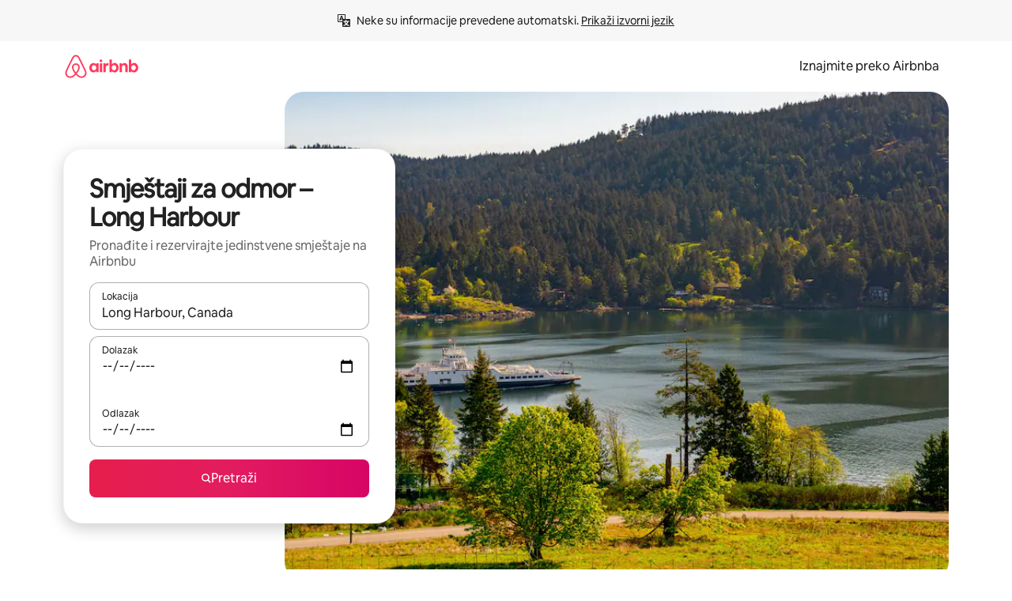

--- FILE ---
content_type: text/javascript
request_url: https://a0.muscache.com/airbnb/static/packages/web/common/ae27.e7c562abe0.js
body_size: 6057
content:
__d(function(g,r,i,a,m,e,d){"use strict";Object.defineProperty(e,"__esModule",{value:!0}),Object.defineProperty(e,"FadeEffect",{enumerable:!0,get:function(){return t.FadeEffect}}),Object.defineProperty(e,"RelativeMoveEffect",{enumerable:!0,get:function(){return f.RelativeMoveEffect}}),Object.defineProperty(e,"ScaleEffect",{enumerable:!0,get:function(){return n.ScaleEffect}});var t=r(d[0]),f=r(d[1]),n=r(d[2])},"06dba3",["e9cc00","c78ea4","22d731"]);
__d(function(g,r,i,a,m,e,d){"use strict";Object.defineProperty(e,"__esModule",{value:!0}),e.ScaleEffect=void 0;var t=r(d[0]),n=r(d[1]);let f="scale",s=(0,t.cssFragment)`
  @keyframes ${f} {
    from {
      filter: var(--view-transition_from-filter);
      visibility: visible;
      scale: var(--view-transition-scale-effect_from, 1);
    }

    to {
      filter: var(--view-transition_to-filter);
      scale: var(--view-transition-scale-effect_to, 0);
    }
  }
`,o=e.ScaleEffect={name:f,apply:c=>(0,t.cssFragment)`
      ${s}
      ${(t=>{if(!t)return"";let s="",{startScale:o,endScale:c}=t,l=new Map;return(0,n.setIfDefined)("--view-transition-scale-effect_from",o,l),(0,n.setIfDefined)("--view-transition-scale-effect_to",c,l),(0,n.setCommonOptions)(f,t,l),l.forEach((t,n)=>{s+=`${n}: ${t};`}),s})(c)}
      animation: ${o.animation};
    `,animation:(0,n.makeAnimationDefaults)(f)}},"22d731",["4786a8","d3ae23"]);
__d(function(g,r,i,a,m,e,d){},"45b9e1",[]);
__d(function(g,r,i,a,m,e,d){"use strict";Object.defineProperty(e,"__esModule",{value:!0}),e.default=function(...t){return t.filter(Boolean).join(" ")}},"4b14aa",[]);
__d(function(g,r,i,a,m,e,d){"use strict";var t=r(d[0]),n=r(d[1]),o=r(d[2]),c=r(d[3]),l=r(d[4]),s=r(d[5]);let y={root:{enter:{old:(0,n.cssFragment)`
        ${t.a11y.motion} {
          ${c.FadeEffect.apply({startOpacity:"var(--contextual-grow_start-opacity, 1)",endOpacity:"var(--contextual-grow_end-opacity, 0)",delay:"var(--contextual-grow_fade-delay, 50ms)",duration:75})};
          ${c.ScaleEffect.apply({endScale:"var(--contextual-grow_scale--end, 0.94)",duration:500})};
          animation: ${c.FadeEffect.animation}, ${c.ScaleEffect.animation};
          --view-transition_from-filter: brightness(var(--scrim-animation_end-brightness, 1));
          --view-transition_to-filter: brightness(var(--scrim-animation_start-brightness, 0.6));
        }

        ${t.a11y.noMotion} {
          ${c.FadeEffect.apply()};
        }
      `},exit:{new:(0,n.cssFragment)`
        ${t.a11y.motion} {
          ${c.ScaleEffect.apply({startScale:"var(--contextual-grow_scale--end, 0.94)",endScale:"var(--contextual-grow_scale--start, 1)",duration:500})};
          animation: ${c.ScaleEffect.animation};
          --view-transition_from-filter: brightness(var(--scrim-animation_end-brightness, 0.6));
          --view-transition_to-filter: brightness(var(--scrim-animation_start-brightness, 1));
        }

        ${t.a11y.noMotion} {
          ${c.FadeEffect.apply()};
        }

        ${(0,l.descendantElements)()} {
          --view-transition_visibility: visible;
        }
      `}},containerContent:{enter:{old:(0,n.cssFragment)`
        ${t.a11y.motion} {
          mix-blend-mode: normal;
          ${c.FadeEffect.apply({startOpacity:1,endOpacity:0,duration:75,delay:"var(--contextual-grow_fade-delay, 50ms)",timingFunction:`${n.theme.motion.linearCurve.animationTimingFunction}`})}
          animation: ${c.FadeEffect.animation};
        }

        ${t.a11y.noMotion} {
          ${c.FadeEffect.apply()};
        }
      `,new:(0,n.cssFragment)`
        ${t.a11y.motion} {
          mix-blend-mode: normal;
          ${c.FadeEffect.apply({startOpacity:"var(--contextual-grow_content-start-opacity, 0)",duration:75,delay:"var(--contextual-grow_fade-delay, 50ms)",timingFunction:`${n.theme.motion.linearCurve.animationTimingFunction}`})}
          animation: ${c.FadeEffect.animation};
        }

        ${t.a11y.noMotion} {
          ${c.FadeEffect.apply()};
        }
      `},exit:{old:(0,n.cssFragment)`
        ${t.a11y.motion} {
          ${c.FadeEffect.apply({startOpacity:1,endOpacity:0,duration:75,delay:"var(--contextual-grow_fade-delay, 50ms)",timingFunction:`${n.theme.motion.linearCurve.animationTimingFunction}`})}
          animation: ${c.FadeEffect.animation};
        }

        ${t.a11y.noMotion} {
          ${c.FadeEffect.apply()};
        }
      `,new:(0,n.cssFragment)`
        ${t.a11y.motion} {
          mix-blend-mode: normal;
          ${c.FadeEffect.apply({duration:75,delay:"var(--contextual-grow_fade-delay, 50ms)",timingFunction:`${n.theme.motion.linearCurve.animationTimingFunction}`})}
          animation: ${c.FadeEffect.animation};
        }

        ${t.a11y.noMotion} {
          ${c.FadeEffect.apply()};
        }
      `}},container:{enter:{old:(0,n.cssFragment)`
        ${t.a11y.motion} {
          ${c.FadeEffect.apply({duration:75,startOpacity:1,endOpacity:0,delay:"var(--contextual-grow_fade-delay, 50ms)",timingFunction:`${n.theme.motion.linearCurve.animationTimingFunction}`})};
          ${c.ScaleEffect.apply({duration:500})};
          animation: ${c.FadeEffect.animation}, ${c.ScaleEffect.animation};
        }

        ${t.a11y.noMotion} {
          ${c.FadeEffect.apply()};
        }
      `,new:(0,n.cssFragment)`
        ${t.a11y.motion} {
          ${c.FadeEffect.apply({startOpacity:1,duration:75,delay:"var(--contextual-grow_fade-delay, 50ms)",timingFunction:`${n.theme.motion.linearCurve.animationTimingFunction}`})}
          ${c.ScaleEffect.apply()};
          animation: ${c.FadeEffect.animation};
        }

        ${t.a11y.noMotion} {
          ${c.FadeEffect.apply()};
        }
      `},exit:{old:(0,n.cssFragment)`
        ${t.a11y.motion} {
          ${c.FadeEffect.apply({startOpacity:1,duration:75,delay:"var(--contextual-grow_fade-delay, 50ms)",timingFunction:`${n.theme.motion.linearCurve.animationTimingFunction}`})};
          animation: ${c.FadeEffect.animation};
        }

        ${t.a11y.noMotion} {
          ${c.FadeEffect.apply()};
        }
      `,new:(0,n.cssFragment)`
        ${t.a11y.motion} {
          ${c.FadeEffect.apply({duration:75,delay:"var(--contextual-grow_fade-delay, 50ms)",timingFunction:`${n.theme.motion.linearCurve.animationTimingFunction}`})}
          animation: ${c.FadeEffect.animation};
        }

        ${t.a11y.noMotion} {
          ${c.FadeEffect.apply()};
        }
      `}}},f=(0,n.cssFragment)`
  ::view-transition-group(container),
  ::view-transition-group(container-content) {
    mix-blend-mode: normal;
    overflow: hidden;
    border-radius: var(--container-border-radius, 15px);
  }

  ::view-transition-group(container) {
    border-bottom: var(--container-border, none);
  }

  &.exit::view-transition-old(container) {
    ${y.container.exit.old}
  }

  &.enter::view-transition-old(container) {
    ${y.container.enter.old};
  }

  &.enter::view-transition-new(container) {
    ${y.container.enter.new}
  }

  ::view-transition-new(container-content) {
    mix-blend-mode: normal;
  }

  &.enter::view-transition-old(container-content) {
    ${y.containerContent.enter.old}
  }

  &.enter::view-transition-new(container-content) {
    ${y.containerContent.enter.new}
  }

  &.exit::view-transition-old(container-content) {
    ${y.containerContent.exit.old}
  }

  &.exit::view-transition-new(container-content) {
    ${y.containerContent.exit.new}
  }

  &.exit::view-transition-new(container) {
    ${y.container.exit.new}
  }

  &.enter::view-transition-new(root) {
    display: none;
  }

  &.exit::view-transition-old(root) {
    display: none;
  }

  /* Scale out the old screen */
  &.enter::view-transition-old(root) {
    ${y.root.enter.old}
  }

  &.exit::view-transition-new(root) {
    ${y.root.exit.new}
  }

  /**
   * This shows all of the old elements during the transition that would
   * otherwise be hidden due to nested elements. It also ensures that if a list
   * pattern is implemented, that the singluar list item is hidden as it will be
   * promoted.
   */
  ::view-transition-group(root) {
    ::view-transition-new {
      > [data-static-element-wrapper] > [view-transition-element] {
        visibility: visible;
      }
    }

    /* stylelint-disable-next-line selector-max-type */
    ${(0,l.frozenViewTransition)("old")},
    ::view-transition-old {
      /* stylelint-disable-next-line selector-max-type */
      ${(0,l.descendantElements)()} {
        --view-transition_visibility: visible;
        /* stylelint-disable-next-line selector-max-type */
        [active-element='true'] {
          visibility: hidden;
        }
      }
    }
  }
`,p={name:o.DLSTransitionPattern.ContextualGrow,customize:t=>(0,s.extendPattern)(p,t),fragment:f,mapping:[["--contextual-grow_scale--end",{key:"endScale"}],["--contextual-grow_scale--start",{key:"startScale"}],["--contextual-grow_start-opacity",{key:"startOpacity"}],["--contextual-grow_end-opacity",{key:"endOpacity"}],["--contextual-grow_fade-delay",{key:"fadeDelay"}],["--contextual-grow_content-start-opacity",{key:"contentStartOpacity"}]]}},"5bf8dc",["daa5d1","4786a8","83da1f","06dba3","dbb634","f3229a"]);
__d(function(g,r,i,a,m,e,d){"use strict";var n=r(d[0]),t=r(d[1]),o=r(d[2]),s=r(d[3]),f=r(d[4]);let c={screen:{enter:{old:(0,t.cssFragment)`
        ${n.a11y.motion} {
          ${s.RelativeMoveEffect.apply({startX:0,endX:"calc(-1 * var(--slide-in-and-fade_offset-x-to, 200px))",duration:500})};
          ${s.FadeEffect.apply({startOpacity:1,endOpacity:0,duration:75})};
          animation: ${s.FadeEffect.animation}, ${s.RelativeMoveEffect.animation};
          animation-duration: var(--slide-in-and-fade_fade-out-duration, 75ms),
            var(--slide-in-and-fade_move-duration, 500ms);
        }

        ${n.a11y.noMotion} {
          ${s.FadeEffect.apply({startOpacity:1,endOpacity:0})};
        }
      `,new:(0,t.cssFragment)`
        ${n.a11y.motion} {
          ${s.RelativeMoveEffect.apply({endX:0,startX:"var(--slide-in-and-fade_offset-x-from, 200px)",duration:500})};
          ${s.RelativeMoveEffect.align()}
          ${s.FadeEffect.apply({startOpacity:0,endOpacity:1,delay:50,duration:350})};
          animation: ${s.FadeEffect.animation}, ${s.RelativeMoveEffect.animation};
          animation-duration: var(--slide-in-and-fade_fade-in-duration, 350ms),
            var(--slide-in-and-fade_move-duration, 500ms);
        }

        ${n.a11y.noMotion} {
          ${s.FadeEffect.apply({startOpacity:0,endOpacity:1})};
        }

        background: var(--view-transition_panel-background, #fff);
      `},exit:{old:(0,t.cssFragment)`
        ${n.a11y.motion} {
          ${s.RelativeMoveEffect.apply({startX:0,endX:"var(--slide-in-and-fade_offset-x-to, 200px)",duration:500})};
          ${s.FadeEffect.apply({startOpacity:1,endOpacity:0,duration:75})};
          animation: ${s.FadeEffect.animation}, ${s.RelativeMoveEffect.animation};
          animation-duration: var(--slide-in-and-fade_fade-out-duration, 75ms),
            var(--slide-in-and-fade_move-duration, 500ms);
        }

        ${n.a11y.noMotion} {
          ${s.FadeEffect.apply({startOpacity:1,endOpacity:0})};
        }

        background: var(--view-transition_panel-background, #fff);
      `,new:(0,t.cssFragment)`
        ${n.a11y.motion} {
          ${s.RelativeMoveEffect.apply({endX:0,startX:"calc(-1 * var(--slide-in-and-fade_offset-x-from, 200px))",duration:500})};
          ${s.FadeEffect.apply({startOpacity:0,endOpacity:1,delay:50,duration:350})};
          animation: ${s.FadeEffect.animation}, ${s.RelativeMoveEffect.animation};
          animation-duration: var(--slide-in-and-fade_fade-in-duration, 350ms),
            var(--slide-in-and-fade_move-duration, 500ms);
        }

        ${n.a11y.noMotion} {
          ${s.FadeEffect.apply({startOpacity:0,endOpacity:1})};
        }

        --view-transition_mix-blend-mode: normal;
      `}}},l=(0,t.cssFragment)`
  ::view-transition-new(root) {
    animation: none;
    mix-blend-mode: normal;
  }

  ::view-transition-group(root) {
    animation: none;
  }

  ::view-transition-old(root) {
    display: none;
  }

  ::view-transition-group(screen) {
    animation: none;
  }

  ::view-transition-image-pair(screen) {
    mix-blend-mode: normal;
    display: grid;
    height: 100%;
    overflow: hidden;
  }

  ::view-transition-old(screen),
  ::view-transition-new(screen) {
    display: flex;
    grid-area: 1 / 1;
    mix-blend-mode: normal;
    position: static;
  }

  ::view-transition-new(screen) {
    animation: none;
  }

  &.enter::view-transition-old(screen) {
    ${c.screen.enter.old}
  }

  &.enter::view-transition-new(screen) {
    ${c.screen.enter.new}
  }

  &.exit::view-transition-new(screen) {
    ${c.screen.exit.new}
  }

  &.exit::view-transition-old(screen) {
    ${c.screen.exit.old}
  }
`,p={name:o.DLSTransitionPattern.SlideInAndFade,customize:n=>(0,f.extendPattern)(p,n),fragment:l,mapping:[["--slide-in-and-fade_fade-in-duration",{key:"fadeInDuration",type:"duration"}],["--slide-in-and-fade_fade-out-duration",{key:"fadeOutDuration",type:"duration"}],["--slide-in-and-fade_move-duration",{key:"moveDuration",type:"duration"}]]}},"74aca7",["daa5d1","4786a8","83da1f","06dba3","f3229a"]);
__d(function(g,r,i,a,m,e,d){"use strict";Object.defineProperty(e,"__esModule",{value:!0}),e.IsAirliteToken=void 0,e.IsAirliteToken=(0,r(d[0]).createToken)("IsAirliteToken",{hydrate:!0,getDefault:()=>!1})},"8903b7",["cd87be"]);
__d(function(g,r,i,a,m,e,d){"use strict";Object.defineProperty(e,"__esModule",{value:!0}),e.ExperimentsDataToken=e.ErfToken=e.CdnExperimentsToken=void 0;var n=r(d[0]);e.ErfToken=(0,n.createToken)("ErfToken"),(0,n.createToken)("NodeErfToken"),e.ExperimentsDataToken=(0,n.createToken)("ExperimentsDataToken",{hydrate:!0,getDefault:()=>({})}),e.CdnExperimentsToken=(0,n.createToken)("CdnExperimentsToken",{hydrate:!0,getDefault:()=>({})})},"892622",["cd87be"]);
__d(function(g,r,i,a,m,e,d){"use strict";var t=r(d[0]),o=r(d[1]),n=r(d[2]),s=r(d[3]),f=r(d[4]);let l={screen:{enter:{old:(0,o.cssFragment)`
        ${t.a11y.motion} {
          ${s.RelativeMoveEffect.apply({endX:0,startX:0,endY:"calc(-1 * var(--slide-up-from-bottom_offset-y-to, 5.5%))",startScale:"var(--slide-up-from-bottom_scale--start, 1)",endScale:"var(--slide-up-from-bottom_scale--end, 0.94)",duration:500})}
          /* animation config declaration for safari support */
          animation-duration: var(--slide-up-from-bottom_slide-down-duration, 500ms);
          --view-transition_from-filter: brightness(var(--scrim-animation_start-brightness, 1));
          --view-transition_to-filter: brightness(var(--scrim-animation_end-brightness, 0.6));
        }

        ${t.a11y.noMotion} {
          ${s.FadeEffect.apply()};
        }
      `,new:(0,o.cssFragment)`
        ${t.a11y.motion} {
          ${s.RelativeMoveEffect.apply({startY:"var(--slide-up-from-bottom_offset-y-from, 100%)",endY:"var(--slide-up-from-bottom_offset-y-to-polyfill, 0px)",timingFunction:`${o.theme.motion.enterCurve.animationTimingFunction}`,duration:500})};
          /* animation config declaration for safari support */
          animation-duration: var(--slide-up-from-bottom_slide-up-duration, 500ms);
          animation-timing-function: var(
            --view-transition_timing-function,
            ${o.theme.motion.standardCurve.animationTimingFunction}
          );
        }

        ${t.a11y.noMotion} {
          ${s.FadeEffect.apply()};
        }
      `,oldRoot:(0,o.cssFragment)`
        ${t.a11y.motion} {
          ${s.RelativeMoveEffect.apply({startY:"var(--slide-up-from-bottom_root-offset-y-from, 24px)",endY:"var(--slide-up-from-bottom_root-offset-y-to, 2%)",startScale:"var(--slide-up-from-bottom_scale--start, 1)",endScale:"var(--slide-up-from-bottom_scale--end, 0.94)",duration:500})};
          /* animation config declaration for safari support */
          animation-duration: var(--slide-up-from-bottom_slide-down-duration, 500ms);
        }

        ${t.a11y.noMotion} {
          ${s.FadeEffect.apply()};
        }
      `,newRoot:(0,o.cssFragment)`
        ${t.a11y.motion} {
          ${s.RelativeMoveEffect.apply({endY:"var(--slide-up-from-bottom_root-offset-y-to, 2%)",startScale:"var(--slide-up-from-bottom_scale--end, 0.94)",endScale:"var(--slide-up-from-bottom_scale--start, 1)",duration:500})};
          /* animation config declaration for safari support */
          animation-duration: var(--slide-up-from-bottom_slide-up-duration, 500ms);
        }

        ${t.a11y.noMotion} {
          ${s.FadeEffect.apply()};
        }
      `},exit:{old:(0,o.cssFragment)`
        ${t.a11y.motion} {
          ${s.RelativeMoveEffect.apply({startY:"var(--slide-up-from-bottom_offset-y-to-polyfill, 0px)",endY:"var(--slide-up-from-bottom_offset-y-from, 100%)",timingFunction:` ${o.theme.motion.exitCurve.animationTimingFunction}`,duration:300})};
          /* animation config declaration for safari support */
          animation-duration: var(--slide-up-from-bottom_slide-down-duration, 300ms);
          animation-timing-function: var(
            --view-transition_timing-function,
            ${o.theme.motion.exitCurve.animationTimingFunction}
          );
        }

        ${t.a11y.noMotion} {
          ${s.FadeEffect.apply()};
        }

        z-index: 1;
      `,new:(0,o.cssFragment)`
        ${t.a11y.motion} {
          ${s.RelativeMoveEffect.apply({endX:0,startX:0,startY:"calc(-1 * var(--slide-up-from-bottom_offset-y-to, 5.5%))",startScale:"var(--slide-up-from-bottom_scale--end, 0.94)",endScale:"var(--slide-up-from-bottom_scale--start, 1)",duration:500})};
          /* animation config declaration for safari support */
          animation-duration: var(--slide-up-from-bottom_slide-up-duration, 500ms);
          --view-transition_from-filter: brightness(var(--scrim-animation_end-brightness, 0.6));
          --view-transition_to-filter: brightness(var(--scrim-animation_start-brightness, 1));
        }

        ${t.a11y.noMotion} {
          ${s.FadeEffect.apply()};
        }
      `,oldRoot:(0,o.cssFragment)`
        ${t.a11y.motion} {
          ${s.RelativeMoveEffect.apply({endY:"var(--slide-up-from-bottom_root-offset-y-from, 24px)",duration:500})};
          /* animation config declaration for safari support */
          animation-duration: var(--slide-up-from-bottom_slide-down-duration, 500ms);
          --view-transition_from-filter: brightness(var(--scrim-animation_end-brightness, 0.6));
          --view-transition_to-filter: brightness(var(--scrim-animation_start-brightness, 1));
        }

        ${t.a11y.noMotion} {
          ${s.FadeEffect.apply()};
        }
      `}}},p=(0,o.cssFragment)`
  /* normal blending that allows new view to
    sit on top & hide old view */
  --view-transition_mix-blend-mode: normal;

  ::view-transition-group(screen) {
    z-index: 1;
    /* depends on gap between previous/new context sheets */
    clip-path: inset(calc(-1 * var(--slide-up-from-bottom_root-offset-y-from, 24px)) 0 0 0);
  }

  ::view-transition-group(root) {
    animation: none;
  }

  ::view-transition-old(root),
  ::view-transition-new(root) {
    display: none;
  }

  ::view-transition-old(minimized-screen),
  ::view-transition-new(minimized-screen) {
    display: none;
  }

  ::view-transition-group(minimized-screen) {
    z-index: -1;
  }

  ::view-transition-old(*),
  ::view-transition-new(*) {
    mix-blend-mode: normal;
  }

  &.enter::view-transition-old(screen) {
    ${l.screen.enter.old};
  }

  &.enter::view-transition-new(screen) {
    ${l.screen.enter.new};
  }

  &.exit::view-transition-old(screen) {
    ${l.screen.exit.old};
  }

  &.exit::view-transition-new(screen) {
    ${l.screen.exit.new};
  }

  &.enter::view-transition-old(root) {
    ${l.screen.enter.oldRoot};
  }

  &.enter::view-transition-new(root) {
    ${l.screen.enter.newRoot};
  }

  &.exit::view-transition-old(root) {
    ${l.screen.exit.oldRoot};
  }
`,c={name:n.DLSTransitionPattern.SlideUpFromBottom,customize:t=>(0,f.extendPattern)(c,t),fragment:p,mapping:[["--slide-up-from-bottom_scale--end",{key:"screenEndScale"}],["--slide-up-from-bottom_scale--start",{key:"screenStartScale"}],["--slide-up-from-bottom_root-offset-y-from",{key:"rootStartY"}],["--slide-up-from-bottom_root-offset-y-to",{key:"rootEndY"}],["--slide-up-from-bottom_root-offset-x-from",{key:"rootStartX"}],["--slide-up-from-bottom_root-offset-x-to",{key:"rootEndX"}],["--slide-up-from-bottom_slide-up-duration",{key:"slideUpDuration",type:"duration"}],["--slide-up-from-bottom_slide-down-duration",{key:"slideDownDuration",type:"duration"}]]}},"929c43",["daa5d1","4786a8","83da1f","06dba3","f3229a"]);
__d(function(g,r,i,a,m,e,d){"use strict";var n=r(d[0]),t=r(d[1]),o=r(d[2]),s=r(d[3]),l=r(d[4]);let c={screen:{enter:{old:(0,t.cssFragment)`
        ${n.a11y.motion} {
          ${s.RelativeMoveEffect.apply({duration:500,endX:"-30%"})};
          animation-duration: var(--slide-in-from-edge_slide-out-duration, 500ms);
          --view-transition_from-filter: brightness(var(--scrim-animation_start-brightness, 1));
          --view-transition_to-filter: brightness(var(--scrim-animation_end-brightness, 0.6));
        }

        ${n.a11y.noMotion} {
          ${s.FadeEffect.apply()};
        }
      `,new:(0,t.cssFragment)`
        height: 100%;

        ${n.a11y.motion} {
          ${s.RelativeMoveEffect.apply({duration:500,startX:"100%"})};
          ${s.RelativeMoveEffect.align()}
          animation-duration: var(--slide-in-from-edge_slide-in-duration, 500ms);
        }

        ${n.a11y.noMotion} {
          ${s.FadeEffect.apply()};
        }
      `},exit:{old:(0,t.cssFragment)`
        ${n.a11y.motion} {
          ${s.RelativeMoveEffect.apply({duration:500,endX:"100%"})};
          animation-duration: var(--slide-in-from-edge_slide-out-duration, 500ms);
          height: 100%;
        }

        ${n.a11y.noMotion} {
          ${s.FadeEffect.apply()};
        }

        z-index: 1;
      `,new:(0,t.cssFragment)`
        ${n.a11y.motion} {
          ${s.RelativeMoveEffect.apply({duration:500,startX:"-30%"})};
          animation-duration: var(--slide-in-from-edge_slide-in-duration, 500ms);
          --view-transition_from-filter: brightness(var(--scrim-animation_end-brightness, 0.6));
          --view-transition_to-filter: brightness(var(--scrim-animation_start-brightness, 1));
        }

        ${n.a11y.noMotion} {
          ${s.FadeEffect.apply()};
        }
      `}}},f=(0,t.cssFragment)`
  ::view-transition-new(root) {
    animation: none;
    opacity: 1;
    mix-blend-mode: normal;
  }

  ::view-transition-group(root) {
    animation: none;
  }

  ::view-transition-old(root) {
    display: none;
  }

  ::view-transition-group(screen) {
    clip-path: inset(0 0 -400px 0);
    animation: none;
  }

  ::view-transition-image-pair(screen) {
    display: grid;
    height: 100%;
  }

  ::view-transition-new(screen),
  ::view-transition-old(screen) {
    background: var(--view-transition_panel-background, #fff);
    grid-area: 1 / 1;
    position: static;
    mix-blend-mode: normal;
    display: flex;
  }

  &.enter::view-transition-new(screen) {
    ${c.screen.enter.new}
  }

  &.enter::view-transition-old(screen) {
    ${c.screen.enter.old}
  }

  &.exit::view-transition-new(screen) {
    ${c.screen.exit.new}
  }

  &.exit::view-transition-old(screen) {
    ${c.screen.exit.old}
  }
`,v={name:o.DLSTransitionPattern.SlideInFromEdge,customize:n=>(0,l.extendPattern)(v,n),fragment:f,mapping:[["--slide-in-from-edge_slide-in-duration",{key:"slideInDuration",type:"duration"}],["--slide-in-from-edge_slide-out-duration",{key:"slideOutDuration",type:"duration"}]]}},"958172",["daa5d1","4786a8","83da1f","06dba3","f3229a"]);
__d(function(g,r,i,a,m,e,d){"use strict";function t(){let n=r(d[0]);return t=function(){return n},n}Object.defineProperty(e,"__esModule",{value:!0}),e.default=function(o){let{polyfill:u,ready:c}=l.MagicTransitionState,{style:y,className:T}=l.MagicTransitionState.instance,w=document.documentElement.classList,{viewTransition_native:E,viewTransition_slideInAndFade:_,viewTransition_slideInFromEdge:h,viewTransition_slideUpFromBottom:M,viewTransition_contextualGrow:P}=v;if(w.toggle("dir",!0),w.toggle("native",!0),p(E),p(_),p(h),p(M),p(P),(0,t().effect)(()=>{let t=Array.from(T.value||[]),n=s.motionPreference.user.value,o=s.motionPreference.system.value;o&&"no-motion"===n&&document.documentElement.style.setProperty("--reduced-motion_duration","150ms"),o&&"no-animation"===n&&document.documentElement.style.setProperty("--reduced-motion_duration","0.00000000001s"),t.forEach(t=>{t.split(" ").forEach(t=>w.toggle(t,!0))});let l={...y.value};return Object.keys(l).forEach(t=>{document.documentElement.style.setProperty(t,`${l[t]}`)}),()=>{t.forEach(t=>{w.remove(...t.split(" "))}),Object.keys(l).forEach(t=>{document.documentElement.style.removeProperty(t)}),document.documentElement.style.removeProperty("--reduced-motion_duration")}}),null===s.motionPreference.system.peek()&&(0,s.initialize)(o),l.startReactTransition.peek()!==n.startTransition&&(l.startReactTransition.value=n.startTransition),l.ScrollDriven.ready.value||l.ScrollDriven.install(),!u.filled.peek()){let t="startViewTransition"in document&&null!==document.startViewTransition;t&&(u.startViewTransition.value=document.startViewTransition.bind(document)),document.startViewTransition=f,u.supportsNative.value=t,u.filled.value=!0,l.MagicTransitionState.native.value=t,c.peek()||requestAnimationFrame(()=>{c.value=!0})}},r(d[1]);var n=r(d[2]),o=r(d[3]),s=r(d[4]),l=r(d[5]),u=r(d[6]),c=r(d[7]);r(d[8]),r(d[9]),r(d[10]),r(d[11]);let v={viewTransition_native:"vz2oe5x",viewTransition:"vg7vsjx",viewTransitionContainer:"v1cv8r21",viewTransition_contextualGrow:"vyb6402",viewTransition_slideInAndFade:"v1koiow6",viewTransition_slideInFromEdge:"vrbhsjc",viewTransition_slideUpFromBottom:"vgue9iu"},p=t=>t.split(" ").forEach(t=>document.documentElement.classList.toggle(t,!0));async function y(){let{instance:n}=l.MagicTransitionState;await new Promise(t=>requestAnimationFrame(()=>setTimeout(t,0))),(0,t().batch)(()=>{n.transitionGroups.value=new Map,l.MagicTransitionState.anyActive.value=!1,l.MagicTransitionState.middleware.forEach(t=>t.onTransitionEnd?.()),n.active.value=!1,n.className.value=null,n.style.value=null,requestAnimationFrame(()=>{document.documentElement.style.setProperty("--view-transition_capture-old",null),document.documentElement.style.setProperty("--view-transition_capture-new",null)})})}let f=n=>{let{activeViewTransition:s,polyfill:v,instance:p}=l.MagicTransitionState,f="object"==typeof n,T=f?n.update:n;if(f&&v.supportsNative.peek()){let{classNames:t,enableHistory:o,style:s}=n;(0,u.configure)({className:t,enableHistory:o,style:s})}if(v.supportsNative.peek()){!function(){let{instance:n}=l.MagicTransitionState;(0,t().batch)(()=>{document.documentElement.style.setProperty("--view-transition_capture-old"," "),document.documentElement.style.setProperty("--view-transition_capture-new","initial"),l.MagicTransitionState.anyActive.value=!0,l.MagicTransitionState.middleware.forEach(t=>t.onTransitionStart?.()),n.layers.value=0,n.active.value=!0,n.transitionGroups.value=new Map})}();let u=v.startViewTransition;if(u.value){let t,v=async()=>{let t;return(0,o.flushSync)(()=>{t=T?.()}),await t,l.MagicTransitionState.middleware.forEach(t=>{t.onTransitionDOMUpdated&&p.domUpdateCallbacks.add(t.onTransitionDOMUpdated)}),await p.wait(),document.documentElement.style.setProperty("--view-transition_capture-old","initial"),document.documentElement.style.setProperty("--view-transition_capture-new"," "),t},f=n?.types;if(f)try{t=u.value({types:f,update:v})}catch{v(),t=(0,c.getFakeTransition)()}else t=u.value(v);return t.finished.then(async()=>{y(),s.value=null}),s.value=t,t}}if(!v.supportsNative.peek()){let t=(0,c.getFakeTransition)();return T?.(),t}return{}}},"a8ceeb",["a954a0","ea4b89","07aa1f","b67917","daa5d1","83da1f","c32f72","f32303","5bf8dc","74aca7","958172","929c43"]);
__d(function(g,r,i,a,m,e,d){"use strict";var t=r(d[0]).default;Object.defineProperty(e,"__esModule",{value:!0}),e.default=function({consume:t}){t([n.IsAirliteToken],t=>{(0,u.default)(t)},{consumerId:"ViewTransition"})};var n=r(d[1]),u=t(r(d[2]))},"bf022b",["ba7a76","8903b7","a8ceeb"]);
__d(function(g,r,i,a,m,e,d){"use strict";Object.defineProperty(e,"__esModule",{value:!0}),Object.defineProperty(e,"configure",{enumerable:!0,get:function(){return n.configure}});var n=r(d[0])},"c32f72",["5e4d5c"]);
__d(function(g,r,i,a,m,e,d){"use strict";Object.defineProperty(e,"__esModule",{value:!0}),e.RelativeMoveEffect=void 0;var t=r(d[0]),o=r(d[1]);let n="relative-move",v=(0,t.cssFragment)`
  /* normal blending to allow new view to
    sit on top & hide old view */
  --view-transition_mix-blend-mode: normal;
  --view-transition-fade-effect_opacity-from: 1;

  @keyframes ${n} {
    from {
      filter: var(--view-transition_from-filter);
      visibility: visible;
      transform: translate(
        var(--view-transition-relative-move-effect_from-x, 0),
        var(--view-transition-relative-move-effect_from-y, 0)
      );
      scale: var(--view-transition-relative-move-effect_scale-from, 1);
    }

    to {
      filter: var(--view-transition_to-filter);
      transform: translate(
        var(--view-transition-relative-move-effect_to-x, 0),
        var(--view-transition-relative-move-effect_to-y, 0)
      );
      scale: var(--view-transition-relative-move-effect_scale-to, 1);
    }
  }
`,f=e.RelativeMoveEffect={name:n,align:()=>`
    margin-top: calc(
      var(--view-transition-group-new_top, 0) - var(--view-transition-group-old_top, 0)
    );
  `,apply:s=>(0,t.cssFragment)`
      ${v}
      ${(t=>{if(!t)return"";let v="",{startX:f,startY:s,endX:l,endY:c,startScale:w,endScale:_}=t,p=new Map;return(0,o.setIfDefined)("--view-transition-relative-move-effect_from-x",f,p),(0,o.setIfDefined)("--view-transition-relative-move-effect_from-y",s,p),(0,o.setIfDefined)("--view-transition-relative-move-effect_to-x",l,p),(0,o.setIfDefined)("--view-transition-relative-move-effect_to-y",c,p),(0,o.setIfDefined)("--view-transition-relative-move-effect_scale-from",w,p),(0,o.setIfDefined)("--view-transition-relative-move-effect_scale-to",_,p),(0,o.setCommonOptions)(n,t,p),p.forEach((t,o)=>{v+=`${o}: ${t};`}),v})(s)}
      animation: ${f.animation};
    `,animation:(0,o.makeAnimationDefaults)(n)}},"c78ea4",["4786a8","d3ae23"]);
__d(function(g,r,i,a,m,e,d){"use strict";var t=r(d[0]).default;function u(){let n=t(r(d[1]));return u=function(){return n},n}Object.defineProperty(e,"__esModule",{value:!0}),e.default=function(t){(0,u().default)(t)}},"cdaa6a",["ba7a76","bf022b"]);
__d(function(g,r,i,a,m,e,d){"use strict";function n(n){return`--view-transition-${n}-effect`}function t(t,o,u){let s=n(t);return void 0!==u?`var(${s}_${o}, ${u})`:`var(${s}_${o})`}Object.defineProperty(e,"__esModule",{value:!0}),e.makeAnimationDefaults=function(n,u){let{delay:s,duration:$,timingFunction:f}={...o,...u},c=`var(--reduced-motion_duration, ${t(n,"duration",`${$}ms`)})`,l=t(n,"timing-function",f),v=t(n,"delay",s);return`${c} ${l} ${v} 1 normal var(--view-transition_fill-mode, both) var(--view-transition_play-state,paused) ${n}`},e.setCommonOptions=function(t,o,s){let $=n(t),{duration:f,delay:c,timingFunction:l}=o,v="number"==typeof c?`${c}ms`:c;u(`${$}_duration`,f?`${f}ms`:void 0,s),u(`${$}_transition_timing-function`,l,s),u(`${$}_delay`,v,s)},e.setIfDefined=u;let o={delay:"0ms",duration:200,timingFunction:r(d[0]).theme.motion.standardCurve.animationTimingFunction};function u(n,t,o){void 0!==t&&o.set(n,t)}},"d3ae23",["4786a8"]);
__d(function(g,r,i,a,m,_e,d){"use strict";function e(){let n=r(d[0]);return e=function(){return n},n}Object.defineProperty(_e,"__esModule",{value:!0}),_e.a11y=void 0,_e.initialize=function(e){let t,o=navigator.userAgent.includes("OS X"),u=navigator.userAgent.includes("iPhone")||navigator.userAgent.includes("iPad");if(!("matchMedia"in window)){n.system.value=!1;return}try{t=matchMedia("(prefers-reduced-motion: reduce)"),n.system.value=t.matches||!!e,window.motionPreference=n}catch{n.system.value=!1;return}function s(e){if("fast"!==n.update.peek()){n.user.value="no-animation";return}if(n.system.value=e,!e){n.user.value="motion";return}o||u?n.user.value="no-motion":n.user.value="no-animation"}let c=matchMedia("(update: slow)").matches,l=matchMedia("(update: none)").matches;(c||l)&&(n.update.value=c?"slow":"none"),s(n.system.value),t.addEventListener?.("change",e=>{s(e.matches)})},_e.motionPreference=void 0;let n=_e.motionPreference={system:(0,e().signal)(null),user:(0,e().signal)("motion"),update:(0,e().signal)("fast")};_e.a11y={motion:"@media (prefers-reduced-motion: no-preference)",noMotion:"@media (prefers-reduced-motion: reduce), (update: slow), (update: none)"}},"daa5d1",["a954a0"]);
__d(function(g,r,i,a,m,e,d){"use strict";Object.defineProperty(e,"__esModule",{value:!0}),e.descendantElements=function(){return"[data-static-element-wrapper] > [view-transition-element] [view-transition-element]"},e.frozenViewTransition=function(n){return`[frozen-view-transition-${n}]`}},"dbb634",[]);
__d(function(g,r,i,a,m,e,d){"use strict";Object.defineProperty(e,"__esModule",{value:!0}),e.FadeEffect=void 0;var t=r(d[0]),n=r(d[1]);let o="fade",f=(0,t.cssFragment)`
  @keyframes ${o} {
    from {
      opacity: var(--view-transition-fade-effect_opacity-from, 0);
      visibility: visible;
    }
    to {
      opacity: var(--view-transition-fade-effect_opacity-to, 1);
    }
  }
`,c=e.FadeEffect={name:o,apply:s=>(0,t.cssFragment)`
      --view-transition_mix-blend-mode: plus-lighter;
      opacity: var(--view-transition-fade-effect_opacity-from);

      ${f}
      ${(t=>{if(!t)return"";let f="",{startOpacity:c,endOpacity:s}=t,p=new Map;return(0,n.setIfDefined)("--view-transition-fade-effect_opacity-from",c,p),(0,n.setIfDefined)("--view-transition-fade-effect_opacity-to",s,p),(0,n.setCommonOptions)(o,t,p),p.forEach((t,n)=>{f+=`${n}: ${t};`}),f})(s)}
      animation: ${c.animation};
    `,animation:(0,n.makeAnimationDefaults)(o,{timingFunction:"linear"})}},"e9cc00",["4786a8","d3ae23"]);
__d(function(g,r,i,a,m,e,d){"use strict";var t=r(d[0]).default;Object.defineProperty(e,"__esModule",{value:!0}),Object.defineProperty(e,"css",{enumerable:!0,get:function(){return n.default}}),Object.defineProperty(e,"cx",{enumerable:!0,get:function(){return u.default}});var n=t(r(d[1])),u=t(r(d[2]))},"ea4b89",["ba7a76","45b9e1","4b14aa"]);
__d(function(g,r,i,a,m,e,d){"use strict";Object.defineProperty(e,"__esModule",{value:!0}),e.extendPattern=function(f,n){let{newScreenEndX:s,newScreenEndY:o,newScreenStartX:_,newScreenStartY:$,scrimStartBrightness:c,scrimEndBrightness:u}=n,{name:D}=f,I="",p=new Map;return(0,t.setIfDefined)(`--${D}_offset-y-to`,o,p),(0,t.setIfDefined)(`--${D}_offset-y-from`,$,p),(0,t.setIfDefined)(`--${D}_offset-x-to`,s,p),(0,t.setIfDefined)(`--${D}_offset-x-from`,_,p),(0,t.setIfDefined)("--scrim-animation_start-brightness",c,p),(0,t.setIfDefined)("--scrim-animation_end-brightness",u,p),(0,t.setCommonOptions)(D,n,p),p.forEach((t,f)=>{I+=`${f}: ${t};`}),f.mapping.forEach(([t,{key:f,type:s}])=>{if(void 0!==n[f]){var o,_;let $=(o=s||"string",_=n[f],"duration"===o?`${_}ms`:_);I+=`${t}: ${$};`}}),I};var t=r(d[0])},"f3229a",["d3ae23"]);
__d(function(g,r,i,a,m,e,d){"use strict";Object.defineProperty(e,"__esModule",{value:!0}),e.getFakeTransition=function(){return{finished:Promise.resolve(void 0),ready:Promise.resolve(void 0),updateCallbackDone:Promise.resolve(void 0),skipTransition:()=>{},types:new Set}}},"f32303",[]);
//# sourceMappingURL=https://sourcemaps.d.musta.ch/airbnb/static/packages/web/common/ae27.42b8bc1aa8.js.map

--- FILE ---
content_type: text/javascript
request_url: https://a0.muscache.com/airbnb/static/packages/web/hr/frontend/airmetro/browser/asyncRequire.500ac6aab8.js
body_size: 59966
content:
__d(function(g,r,_i,a,m,_e,d){"use strict";let{getAirmetroPublicUrl:e}=r(d[0]);r(d[1])();let{CHINA_ASSET_HOST:t,DEFAULT_ASSET_HOST:n}=r(d[2]),o=r(d[3]).default,{isStyle:s}=r(d[4]);e();let l=Object.create(null),i=Object.create(null),c=Object.create(null),u=o("linaria-css")??{stylesheets:[],prefix:""},f=new Set(u.stylesheets.map(e=>`${u.prefix}${e}`));function h(e){if(!(e in c))throw ReferenceError(`Segment "${e}" is not registered`);return c[e]}let p=Object.create(null);function y(e){{var t;let n,o,l;if(p[e])return p[e];let i=[];s(e)?i.push(w(e)):i.push((t=e,n=document.createElement("script"),o=new Promise((e,o)=>{let s=n;if(!s)throw Error("Script was already unloaded");s.onload=e;let l=Error(`Failed to load script: ${t}`);s.onerror=()=>{o(l)},s.async=!0,s.crossOrigin="anonymous",s.src=x(t),document.documentElement.appendChild(s)}),l=()=>{if(!n)throw Error("Script was already unloaded");n.onload=null,n.onerror=null,n=null},o.then(l).catch(e=>{throw l(),e})));let c=Promise.all(i);return p[e]=c,c}}let E=new Set;function w(e,{deleteDuplicatedStyleTags:t=!1}={}){let n=e;if((e.startsWith("http")||e.startsWith("/"))&&(n=e),f.has(n))return Promise.resolve();let o=document.createElement("link");return new Promise((t,s)=>{let{styleSheets:l}=document;o.onloadcssdefined=e=>{let t=o.href,n=l.length;for(;n--;)if(l[n].href===t)return e();setTimeout(()=>{o.onloadcssdefined(e)})};let i=Error(`Failed to load stylesheet: ${e}`);o.onerror=()=>{s(i)},o.onload=()=>{o.setAttribute("media","all"),o.onloadcssdefined(t)},o.rel="stylesheet",o.type="text/css",o.crossOrigin="anonymous",o.href=n,o.setAttribute("media","print"),document.documentElement.appendChild(o)})}function x(e){return e.startsWith("http")||e.startsWith("/"),e}class $ extends Error{}function O(e,t,n){Object.entries(n).forEach(([n,o])=>{let s=o.map(o=>{if(void 0===t[o])throw ReferenceError(`Bad async module data, cannot locate index ${o} in the bundleRequestPaths array for segmentId=${n}`);return`${e}${t[o]}`});c[n]=s})}m.exports=function(e){if(!(e in l)){let t=!1;try{r(e),t=!0}catch{}try{!function(e,{cssOnly:t=!1}){if(!(e in l)){let n=Promise.all(h(e).filter(e=>!t||s(e)).map(e=>y(e)));l[e]=n}l[e]}(e,{cssOnly:t})}catch(n){let t=r(e);if(t)return Promise.resolve(t);throw new $(`Failed to async require ${e}`,n instanceof Error?{cause:n}:{})}}return e in i||(i[e]=l[e].catch(t=>{throw new $(`Failed to async require ${e}`,t instanceof Error?{cause:t}:{})}).then(()=>r(e))),i[e]},m.exports.getData=h,m.exports.setData=O,m.exports.addImportBundleNames=O,m.exports.load=y,m.exports.prefetch=function(e){if(!(e in c))throw ReferenceError(`Segment "${e}" is not registered`);c[e].filter(e=>!E.has(e)&&!p[e]).forEach(e=>{E.add(e);let t=document.createElement("link");t.rel="prefetch",t.crossOrigin="anonymous",t.href=x(e),t.as=s(e)?"style":"script",document.documentElement.appendChild(t)})},m.exports.loadStyles=w},"057569",["9ad496","44cd5c","4f7679","b2dff4","2f1cba"]);
__d(function(g,r,i,a,m,e,d){"use strict";function t(t){return t.split("?")[0].endsWith(".css")}Object.defineProperty(e,"__esModule",{value:!0}),e.isScript=function(n){return!t(n)},e.isStyle=t},"2f1cba",[]);
__d(function(g,r,i,a,m,e,d){"use strict";let t,l=r(d[0]).default||r(d[0]);m.exports=()=>t||(t=l("locale"))||"en"},"44cd5c",["b2dff4"]);
__d(function(g,r,i,a,m,e,d){"use strict";Object.defineProperty(e,"__esModule",{value:!0}),e.DEFAULT_ASSET_HOST=e.CHINA_ASSET_HOST=void 0,e.CHINA_ASSET_HOST="https://z1.muscache.cn",e.DEFAULT_ASSET_HOST="https://a0.muscache.com"},"4f7679",[]);
__d(function(g,r,i,a,m,e,d){"use strict";function t(){return"https://a0.muscache.com"}Object.defineProperty(e,"__esModule",{value:!0}),e.AIRMETRO_LOCALHOST=void 0,e.getAirmetroPublicUrl=t,e.getAirmetroRootPath=function(){return new URL(t(),"https://stub-host").pathname},e.getWebsocketUrl=function({hostname:t}){return String(new URL("/hot","wss://ws.metro.localhost.airbnb.com"))},e.AIRMETRO_LOCALHOST="//metro.localhost.airbnb.com"},"9ad496",[]);
__d(function(g,r,i,a,m,e,d){"use strict";Object.defineProperty(e,"__esModule",{value:!0}),e.default=function(n,o=!1){if(o||!Object.prototype.hasOwnProperty.call(t,n)){let o=window.document.getElementById(`data-${n}`);t[n]=o?.textContent?JSON.parse(o.textContent):null}return t[n]};let t={}},"b2dff4",[]);
__r("057569").setData("https://a0.muscache.com/airbnb/static/packages/web/", ["common/frontend/dls-icons/components/IcCompactMapsClothingStore16.d618fd7d2b.js","hr/frontend/landing-pages-accessibility/components/sections/productFeature/FiltersContextSheetContents.85af648643.js","common/cd8a194df8.css","common/frontend/svg/components/highlights/IcSystemKominka32.ec839549c7.js","common/frontend/dls-icons/components/IcSystemNoSurveillance32.2bae9ecb84.js","common/frontend/dls-icons/components/IcCompactWaterHot16.50c0291e2b.js","hr/frontend/dls-current/components/modals/contextSheet/ContextSheet.abb4b6e20d.js","common/b77f94d728.css","common/frontend/dls-icons/components/IcSystemOutletCover32.51765513ab.js","common/frontend/dls-icons/components/IcSystemWaterBottle32.8766d4ab0d.js","hr/frontend/canvas-web-sections/sections/McpVerticalSearchMarqueeSection/McpVerticalSearchMarqueeSection.0a63e8a166.js","common/9679.5d0eecd1da.js","common/8aaf.044b5e1269.js","hr/5aa7.c275964402.js","common/a68d.5ea3a4f2a8.js","hr/8506.27dfb5d65b.js","hr/85e9.c78e9bf330.js","common/8a388b9748.css","common/26f621a679.css","common/34a2595f93.css","common/0136239089.css","common/559327f23f.css","common/a6e96182a2.css","common/271f33a8ba.css","common/frontend/dls-icons/components/IcFeatureEye48.15c09ca67a.js","common/frontend/dls-icons/components/IcSystemHammer32.2e2eae510c.js","common/frontend/dls-icons/components/IcSystemDoubleVanity32.6f37341ad1.js","common/frontend/dls-icons/components/IcCompactHistoricHome16.cdd3fe07db.js","common/frontend/dls-icons/components/IcCompactParkingStreet16.a749ffee39.js","common/frontend/landing-pages-query/section-containers/quick-stats/QuickStatsSectionContainer.506d7087b9.js","common/97bdfedaab.css","hr/frontend/landing-pages-query/section-containers/services/FeaturedServicesSectionContainer.dc02e16457.js","common/e165.88fcfa7296.js","common/d5e8945bba.css","common/31a569b859.css","common/frontend/dls-icons/components/IcCompactWardrobe16.c22cdfb4bb.js","common/frontend/dls-icons/components/IcSystemViewOcean32.f291a8c436.js","common/frontend/dls-icons/components/IcSystemYaleKeypad32.e7be84bc16.js","hr/frontend/user-challenges-contrib/containers/frictions/NewPhoneCodeInputContainer.d1cd1139cd.js","common/dfe9.d29e93cb56.js","common/ac64.6c04ce7192.js","hr/e84e.99b4294b51.js","hr/8336.ffb41d6b48.js","hr/61d8.4e596b77fa.js","common/39f8948c8e.css","common/c4e964440f.css","common/40ca68c55c.css","common/frontend/dls-legacy-16-icons/IconCommentPositive.34d4d65e9a.js","common/frontend/dls-icons/components/IcCompactCuisineFrench16.b384b2b100.js","common/frontend/dls-icons/components/IcSocialQqStaticColor32.5f5bf5074b.js","common/frontend/dls-icons/components/IcSystemRiad32.975637aaf5.js","common/frontend/dls-legacy-16-icons/IconSmokeDetector.4dc3fe5a0a.js","common/frontend/dls-icons/components/IcProgramSystemClean15Pt32.e841a26f74.js","common/frontend/dls-icons/components/IcSystemCuisineMexican32.ef05c2901d.js","hr/frontend/friction-appeals-v2/components/ReviewAndSubmit/ReviewAndSubmit.ec15316ee9.js","common/dcaa.1f0aab78ae.js","hr/2105.8a21877f99.js","hr/c569.29260c2e32.js","hr/0dd5.045a84a56d.js","hr/4f9f.01553a92ec.js","common/422ea28c7c.css","common/279214cd00.css","common/6544154386.css","common/4c9d9ed770.css","common/8edef52955.css","hr/frontend/canvas-web-sections/sections/McpLoginSection/McpLoginSection.eabc022afb.js","common/dc2411050a.css","common/frontend/dls-icons/components/IcSystemPottery32.00af99dfa8.js","common/frontend/dls-icons/components/IcCompactTowerPisa16.28f1891dff.js","common/frontend/dls-icons/components/IcCompactPrivateBedroom16.2edd6afd30.js","common/frontend/host-dls-deprecated/hooks/satori/SatoriGeocodeQuery-document.niobe.3935083d38.js","common/frontend/dls-icons/components/IcCompactSuperhostAvatar16.53d470a9d2.js","common/frontend/dls-icons/components/IcCompactCuisineMoroccan16.367e623ea9.js","common/frontend/dls-icons/components/IcSystemAudioMicMute32.decd6ce007.js","common/frontend/dls-icons/components/IcSocialWechatMoments32.0264c37f7f.js","common/node_modules/adyen-web-v5/dist/adyen.4babe354cd.js","common/frontend/dls-icons/components/IcSocialFbMessengerStaticColor32.17126a3715.js","common/frontend/dls-icons/components/IcCompactCuisineThai16.6314424be5.js","common/frontend/dls-icons/components/IcSystemNoPool32.0210c51aff.js","common/frontend/dls-icons/components/IcSystemSustainableHome32.1947d54940.js","common/frontend/dls-icons/components/IcCompactNatureParkAlt16.26caccd772.js","common/frontend/dls-icons/components/IcCompactDiaper16.e27e09b8f8.js","common/frontend/dls-icons/components/IcCompactLakehouse16.8181367d98.js","common/frontend/hyperloop-browser/shims_post_modules.6052315266.js","common/frontend/dls-icons/components/IcCompactFutonJapanese16.6bb63703bc.js","common/frontend/dls-icons/components/IcSystemInstantPay32.e670fc1135.js","common/frontend/dls-icons/components/IcSystemMinsu32.35fc422fa4.js","common/frontend/dls-legacy-16-icons/IconAirConditioning.f958447731.js","common/frontend/dls-legacy-16-icons/IconSoap.09779a66a3.js","common/frontend/dls-icons/components/IcSystemWebcam32.2ff6277d4b.js","common/frontend/dls-icons/components/IcCompactHostServiceProviders16.c4c796d57b.js","common/frontend/dls-icons/components/IcCompactTv16.104c8df94d.js","common/frontend/dls-icons/components/IcCompactGlobeOutline16.a82303934e.js","hr/frontend/airlock-platform-current/utils/renderAirlock.93665bf477.js","common/e2da.e552dff1ec.js","common/9a38.2744fbcc8c.js","common/48f7.aba72f6c2f.js","common/daa0.32b9641163.js","common/6aa5abda21.css","common/282f242c9d.css","common/1879e20127.css","common/frontend/dls-icons/components/IcSystemMapsTrainStation32.44d01894b6.js","common/frontend/dls-icons/components/IcProgramHostCouncilStaticColor32.538885efd5.js","common/frontend/dls-icons/components/IcCompactStop16.9c9de56a70.js","common/frontend/dls-legacy-16-icons/IconLockAlt.c82a9fcf3d.js","common/frontend/landing-pages-query/section-containers/header/HeaderSectionContainer.a9bd5b8794.js","hr/39cd.2edd983642.js","common/44d9bde710.css","common/frontend/dls-icons/components/IcCompactSeatingAreaChair16.a1bd76f317.js","common/frontend/dls-icons/components/IcSystemCalendarUnmarkedStroked.5ba63ce2e1.js","common/frontend/dls-icons/components/IcCompactAlertCheck16.2b2a175395.js","common/frontend/dls-icons/components/IcSystemSort32.be2e1ef797.js","common/frontend/dls-icons/components/IcCompactMapsCasino16.1b1be8638d.js","hr/frontend/user-challenges-contrib/containers/frictions/PhoneVerificationWithNumberPhoneInputContainer.6799a59265.js","hr/0213.7c39dc91f5.js","common/bc4d.91066546a1.js","common/2ad4f5bc8a.css","common/24289281f4.css","hr/frontend/privacy-hub/containers/PrivacyHubPage.da9679b335.js","common/e18a.e9e13a26ba.js","common/0c01.15680075f8.js","common/0a2f.411bade0ca.js","hr/7c10.d32aaf4f69.js","hr/925c.d08e864f17.js","common/fd12.eabde3ecc5.js","common/62e474b4d1.css","common/412d3a7a1f.css","common/71de3110a1.css","common/5e643cd283.css","common/frontend/photo-viewer/components/Video.25b194b57f.js","hr/ea88.afb920d0e1.js","common/2b4fa52654.css","common/f7ebbe68df.css","common/frontend/dls-icons/components/IcSystemEndCall32.52b27afad3.js","common/frontend/dls-icons/components/IcSystemAutoFlash32.2b9f4aa52b.js","common/frontend/dls-icons/components/IcCompactGiftcard16.9984f006f7.js","common/frontend/dls-icons/components/IcFeatureGraphDown48.8c257c5d26.js","common/frontend/dls-icons/components/IcSystemMessageTemplate32.dcc0ad54a5.js","hr/frontend/user-challenges-contrib/containers/frictions/contact_kba/ContactKbaPaymentSelectContainer.62dc166137.js","hr/d9d6.05fbe1c8e8.js","common/frontend/dls-icons/components/IcSystemMapsAirport32.7a8dde8fe9.js","common/frontend/dls-icons/components/IcSystemSharedHome32.92f1cc888f.js","common/frontend/dls-legacy-16-icons/IconCenteredIndicatorQuickResponses.0f6c6d35f1.js","common/frontend/landing-pages-beta-program/routes/NdaPageRoute/NdaPageQuery-document.niobe.fa25ba2fe0.js","common/frontend/dls-icons/components/IcSystemStairs32.b40b90879c.js","common/frontend/dls-icons/components/IcSystemFirstAidKit32.9415883552.js","common/frontend/dls-icons/components/IcSystemListingsStroked.ea25fdb796.js","common/frontend/dls-icons/components/IcSystemBelo32.026278670f.js","common/frontend/dls-icons/components/IcSystemHostPerformanceStroked.3d3049d18e.js","common/frontend/dls-icons/components/IcSystemHostReservations32.d8256f7a9a.js","common/frontend/dls-icons/components/IcSystemCat32.8dc3802a2b.js","hr/frontend/landing-pages-cohosting-ui/containers/TextHeroSectionContainer.436c5547c6.js","common/e4ef.64d786dbfb.js","common/a629b91ca3.css","common/e9468ab4bd.css","common/frontend/dls-icons/components/IcCompactSofa16.df17c71eaa.js","common/frontend/dls-legacy-16-icons/IconHairDryer.3c6186b92b.js","common/frontend/canvas-web-sections/sections/McpMediaSection/McpMediaSection.28c9c22669.js","hr/7017.8d4ff4f84f.js","hr/c5a8.aed1c68799.js","common/4d0c.c0ceb2a49e.js","hr/2140.db8bfd126a.js","hr/1420.45d2d497a3.js","common/e4d37e3a2d.css","common/6c4306a879.css","common/fba0eddf0f.css","common/b36545c345.css","common/3663d0905c.css","common/frontend/google-recaptcha/utils/maybeGetRecaptcha.e602724f3c.js","common/frontend/listing-card/components/parts/PassportCard/SmallContextSheet.414a671d99.js","common/39e377fcaa.css","common/frontend/dls-icons/components/IcSystemHostHelp32.95773587ae.js","common/frontend/dls-icons/components/IcCompactPortableWifi16.2193f3057a.js","common/frontend/dls-icons/components/IcCompactAlertBell16.2db36e5cb8.js","common/frontend/privacy-hub/containers/PrivacyHubPage.prepare.9b7307051a.js","common/frontend/dls-icons/components/IcCompactToiletUpright16.6fb5d74a6d.js","common/frontend/landing-pages-beta-program/routes/PublicGuestOptInRoute/PublicGuestOptInRoute.prepare.48dda859ac.js","common/frontend/dls-icons/components/IcSocialSpotifyStaticColor32.48fd6d8f70.js","common/frontend/dls-icons/components/IcCompactHostAssign16.e5c38018fa.js","common/frontend/seo-loop/routeHandler.9a8337f848.js","common/b7d9.551822d9e2.js","common/frontend/seo-loop/apps/seo-loop-util-app/initializer.b5e80bee30.js","common/42cb.f078b943dc.js","common/57a4.c818156b10.js","common/217f.4906bf2f01.js","common/2148.807f075967.js","common/node_modules/@builder.io/partytown/index.51c754d7a5.js","common/frontend/do-conversions/index.3a33cdf061.js","common/frontend/localpost/configureAPI.761dfdc4bc.js","common/frontend/airlock-ui/components/AirlockModal/index.7b5a9af96e.js","common/01267490ca.css","hr/frontend/airlock-platform/utils/triggerAirlock/index.ef3db2bff6.js","hr/3f29.f10b474f6f.js","hr/a71f.7ce02b5581.js","common/b1135fb555.css","common/d503d6b766.css","hr/frontend/friction-v2-webview-test-friction/components/V2WebviewTestFrictionFriction.65c552b01c.js","common/8931eff086.css","hr/frontend/friction-2fa-totp/components/PhoneVerificationVia2FATOTPFriction.bcf97af63f.js","common/57ce509237.css","hr/frontend/friction-three-d-secure-verification/components/ThreeDSecureVerificationFriction.708d32be92.js","common/6e39.b92f817afd.js","common/06c47f9821.css","common/474f79ffd0.css","hr/frontend/friction-three-d-secure-verification-2/components/ThreeDSecureVerification2Friction.03c249a719.js","common/5393f2e672.css","hr/frontend/friction-coworker-email/index.9e9778ab0f.js","hr/0711.1b5f994524.js","common/d5b65e6c3a.css","common/150794e309.css","common/frontend/airlock-flow-views/components/RenderlessOutroView.5b48a64ff1.js","common/frontend/phone-number-masking/components/QuickReplyPhoneMaskingFriction/QuickReplyPhoneMaskingFriction.563d0ce77a.js","common/e981.fa99d54f7d.js","common/5ae1.c8f3514d76.js","hr/3d16.fdcac7a000.js","hr/c99c.9b3a779bca.js","common/a9a579c220.css","common/1d7582d1e3.css","common/a1a5e6a54a.css","common/abdfbf3486.css","hr/frontend/friction-push-notification/index.b89037fb58.js","common/4185041831.css","hr/frontend/friction-plaid-credit-card-verification/index.a2a463348b.js","common/c591be9c07.css","hr/frontend/phone-number-masking/components/PostBookingTakeOffPlatformWarningFriction/PostBookingTakeOffPlatformWarningFriction.77b817a573.js","hr/4e4b.e6a4c8fed5.js","common/1b77296f30.css","common/b1faf1eb1b.css","hr/frontend/phone-number-masking/components/PhoneMaskingFriction/PhoneMaskingNuxForNumberReplacementFriction.9d39f06fae.js","common/0420e35849.css","hr/frontend/friction-phone-text/components/PhoneVerificationViaTextFriction.65aa6cc51c.js","common/59c11ba765.css","hr/frontend/friction-phone-verification-via-otp/components/PhoneVerificationViaWhatsappFriction/index.b305cbc2a0.js","common/3e2f6d59ed.css","hr/frontend/friction-phone-call/components/PhoneVerificationViaCallFriction.f811e9ce92.js","hr/frontend/friction-paypal-verification/index.4e8e75363f.js","common/869040e165.css","hr/frontend/friction-payment-authentication-three-d-secure/components/PaymentAuthenticationThreeDSecureFriction.b3dd23cfdf.js","common/8fbf275829.css","hr/frontend/friction-passkey-verification/index.1509e705d4.js","common/c942.5063d6b177.js","hr/26e0.d7cca12905.js","common/277de04219.css","common/8c66072cec.css","hr/frontend/friction-passkey-registration/index.ff33c2c52a.js","common/af19ce4fdf.css","hr/frontend/account-fov/components/IdentityVerificationFriction.0f758b77af.js","hr/06c6.a17d90d6f1.js","common/69da.dec5421da8.js","common/380d.983974d92f.js","hr/5452.29e2897e93.js","common/9343.954c7cd442.js","common/f111ef8d05.css","common/c2a570b01e.css","common/7f783c70f3.css","common/ddae0dba56.css","hr/frontend/airlock-flow-views/components/GenericViewSelection/index.cc898fb5c5.js","common/7f5d72ef71.css","common/frontend/friction-generic-redirect/components/GenericRedirectFriction.25dc866aab.js","hr/frontend/friction-account-verification-via-two-way-sms-for-payment/index.f8cfe2a106.js","common/631a8c30ee.css","hr/frontend/friction-account-verification-via-two-way-sms/components/AccountVerificationViaTwoWaySmsForAOVFriction/index.d50a5af5c0.js","common/7cc28b947f.css","hr/frontend/friction-email-code/components/EmailCodeVerificationFriction.1fbc35acd1.js","common/ee5f1bdf1e.css","hr/frontend/airlock-sdui/index.91a184154f.js","hr/ed07.9c1bd1ce62.js","hr/eced.d37436f64d.js","common/0a75.722a25b600.js","common/fd47.d2cb398b48.js","hr/e15e.3f173c9ae2.js","common/3247632b1f.css","common/1fab216a89.css","common/0b3638832f.css","common/abf84e7fe6.css","hr/frontend/friction-china-captcha/index.407601d554.js","common/5ee5511f8e.css","hr/frontend/friction-recaptchav2/components/RecaptchaV2Friction/index.12d346f5fe.js","common/8623201c66.css","hr/frontend/friction-appeals/components/AppealsFriction.66af0c16a8.js","common/4555.207bd98d9b.js","hr/b494.5670d261d0.js","common/5735595887.css","common/c4adbd138a.css","hr/frontend/friction-payouts/index.492aa26b45.js","common/3b3dab661c.css","hr/frontend/friction-auto-rejection-with-fallback/index.0adb645394.js","common/8c45bdff34.css","hr/frontend/friction-auto-rejection/index.4bc2bcb933.js","hr/9c4b.73aae024bf.js","common/3b5d8b5e0a.css","common/9a22aa1c3c.css","hr/frontend/friction-arkose-bot-detection/components/ArkoseBotDetectionFriction/index.f8d1daf112.js","common/af760e20dd.css","hr/frontend/friction-appeals-v2/components/UploadFiles/UploadFiles.ce7691da9c.js","common/ce648d10f7.css","hr/frontend/friction-appeals-v2/components/Statement/Statement.96870c8180.js","common/8dea487c43.css","hr/frontend/friction-appeals-v2/components/PrepareAppeal/PrepareAppeal.a04de30c9b.js","hr/9da0.ee50865f59.js","common/9170b2928f.css","common/fbb99c49a4.css","hr/frontend/friction-appeals-v2/components/Outro/Outro.26943c1e03.js","common/95d0511c15.css","hr/frontend/friction-appeals-v2/components/Timeline/Timeline.25e8b719c8.js","common/54efd65a4c.css","hr/frontend/friction-appeals-v2/components/Intro/Intro.2e6c7ff8f5.js","common/21be6df65b.css","hr/frontend/simple-footer/variants/base/FooterWithBottomSpacing.27ab144f0a.js","hr/8ccf.8af062fdeb.js","common/59fe2c9b20.css","common/7c52d906db.css","hr/frontend/locale-settings/containers/language/LanguageSelectorModalContainer.b8d9f42d99.js","hr/1e0f.32ae585f1c.js","common/69b657adac.css","common/e04145b3fc.css","hr/frontend/locale-settings/containers/currency/CurrencySelectorModalContainer.b036460229.js","hr/9c9c.468bd9e850.js","common/0644ecfb32.css","common/frontend/friction-appeals-v2/components/IdVerification/IdVerification.061f005a66.js","common/72cd9cac83.css","common/frontend/account-fov/components/AccountFovModal/AccountFovModalContextSheet.f8d84c1e94.js","common/8f3e98b65e.css","hr/frontend/account-fov/components/modal/HelpInfoModalContent.cee508c945.js","common/frontend/friction-appeals-v2/components/BackgroundCheck/BackgroundCheck.bbabe55033.js","common/201ecac35f.css","hr/frontend/onboarding/components/actionTray/ActionTrayContainer.a676396465.js","common/71d7.d4b3993d86.js","common/3428f3fb9b.css","hr/frontend/navi/presenters/HostGlobalBanner/HostGlobalBanner.9d46a824cc.js","common/bd99ba850f.css","hr/frontend/navi/presenters/HostGlobalBanner/AggregateModalContent.e47239df29.js","common/6ea8b943fa.css","common/frontend/navi/presenters/CanvasAnnouncement/CanvasAnnouncement.dd8a56d8e4.js","common/33f8.2241561ef6.js","common/1bdf.303e39cebc.js","common/442b3666e6.css","common/6de2eaf2fb.css","common/e48ed9d4ac.css","common/frontend/media/components/video/utils/hls.6dba84a74f.js","common/node_modules/mux-embed/dist/mux.8af474ced9.js","common/frontend/canvas-channels-shared/components/Icon/IconServer.e40f7a9b44.js","common/aa76872419.css","common/frontend/dls-icons/components/IcCompactStopwatch16.84e716344b.js","common/frontend/dls-icons/components/IcSystemRunningShoe32.37cf8ba30f.js","common/frontend/dls-icons/components/IcSystemRunning32.7520f22750.js","common/frontend/dls-icons/components/IcSystemYoga32.069eb2c342.js","common/frontend/dls-icons/components/IcSystemIconTicket32.47c0f69eae.js","common/frontend/dls-icons/components/IcSystemBullseye32.3df8df5404.js","common/frontend/dls-icons/components/IcFeatureFilters48.c2a566091d.js","common/frontend/dls-icons/components/IcSystemFuton32.91ac65eaf7.js","common/frontend/dls-icons/components/IcCompactHistory16.589c48876e.js","common/frontend/dls-icons/components/IcCompactHostHelpAlt16.b42a0a42b0.js","common/frontend/dls-icons/components/IcCompactSettingsGearAlt16.4eacebaaf7.js","common/frontend/dls-icons/components/IcCompactHostNotificationsAlt16.b83c0ca3e7.js","common/frontend/dls-icons/components/IcCompactProfileAlt16.3f8479b8e6.js","common/frontend/dls-icons/components/IcCompactMessagesAlt16.ec4485a062.js","common/frontend/dls-icons/components/IcCompactBeloAlt16.1404173e79.js","common/frontend/dls-icons/components/IcCompactHeartAlt16.2fbd253a01.js","common/frontend/dls-icons/components/IcSystemHotSprings32.c607104d55.js","common/frontend/dls-icons/components/IcSystemPrivateOnsen32.79d53e8823.js","common/frontend/dls-icons/components/IcSystemFutonJapanese32.aecf81e3ef.js","common/frontend/dls-icons/components/IcSystemUmbrella32.ea8f6d6697.js","common/frontend/dls-icons/components/IcSystemTour32.6436370632.js","common/frontend/dls-icons/components/IcSystemMassageTable32.d963fbc61f.js","common/frontend/dls-icons/components/IcSystemLocationStroked.0c28460966.js","common/frontend/dls-icons/components/IcCompactPaperclip16.caf6f7b0bc.js","common/frontend/dls-icons/components/IcSystemProfileStroked.5fa59e471f.js","common/frontend/dls-icons/components/IcSystemHeartStroked.30fb962d72.js","common/frontend/dls-icons/components/IcSystemBeloStroked.dbbf01ca5f.js","common/frontend/dls-icons/components/IcSystemStarBright32.35f7319711.js","common/frontend/dls-icons/components/IcSystemArrowSwitch32.21f3a6b5ca.js","common/frontend/dls-icons/components/IcSystemMessageRead32.877acf1645.js","common/frontend/dls-icons/components/IcSystemNanny32.effdc8f235.js","common/frontend/dls-icons/components/IcSystemFrisbee32.f2995298f9.js","common/frontend/dls-icons/components/IcSystemTaiChi32.6b5c4ec5fc.js","common/frontend/dls-icons/components/IcSystemSumoWrestling32.64361f8374.js","common/frontend/dls-icons/components/IcSystemRugby32.c65763f7f2.js","common/frontend/dls-icons/components/IcSystemRowing32.9d9cd1a52f.js","common/frontend/dls-icons/components/IcSystemRollerSkates32.75304cf3ef.js","common/frontend/dls-icons/components/IcSystemCowboyBoot32.c7fbfb4242.js","common/frontend/dls-icons/components/IcSystemPickleball32.b285c42a36.js","common/frontend/dls-icons/components/IcSystemPadel32.404872a688.js","common/frontend/dls-icons/components/IcSystemHelmet32.6ba1694e15.js","common/frontend/dls-icons/components/IcSystemLuge32.0b18b4e9f7.js","common/frontend/dls-icons/components/IcSystemLacrosse32.629e88e55b.js","common/frontend/dls-icons/components/IcSystemMartialArts32.e360245b1f.js","common/frontend/dls-icons/components/IcSystemHorseshoe32.0ae2392d89.js","common/frontend/dls-icons/components/IcSystemHandball32.1e4034a923.js","common/frontend/dls-icons/components/IcSystemGymnastics32.0e3c9a9e49.js","common/frontend/dls-icons/components/IcSystemIceSkates32.2c5761d0c6.js","common/frontend/dls-icons/components/IcSystemFieldHockey32.9f2d220d0b.js","common/frontend/dls-icons/components/IcSystemFencing32.69fb3bf7a6.js","common/frontend/dls-icons/components/IcSystemDodgeball32.0516917f1a.js","common/frontend/dls-icons/components/IcSystemDance32.a2912ff572.js","common/frontend/dls-icons/components/IcSystemCurling32.80a153ad12.js","common/frontend/dls-icons/components/IcSystemCricket32.fca069e295.js","common/frontend/dls-icons/components/IcSystemBoxingGlove32.7515c6bed9.js","common/frontend/dls-icons/components/IcSystemBobsled32.b2afd217b8.js","common/frontend/dls-icons/components/IcSystemSpeedometer32.f70bafdae1.js","common/frontend/dls-icons/components/IcSystemPuzzlePiece32.2afc25a7a6.js","common/frontend/dls-icons/components/IcSystemMakeup32.9bf1a66982.js","common/frontend/dls-icons/components/IcSystemSportJersey32.9f60600134.js","common/frontend/dls-icons/components/IcSystemKnittingYarn32.9401cc3e6a.js","common/frontend/dls-icons/components/IcFeaturePaymentFailed48.551da16975.js","common/frontend/dls-icons/components/IcFeatureCancelRemove48.44fd7c608b.js","common/frontend/dls-icons/components/IcSystemMapsSubwayStation32.3488ecdee0.js","common/frontend/dls-icons/components/IcSystemHanok32.f20de1ed37.js","common/frontend/dls-icons/components/IcSystemMountainTop32.dae98447a3.js","common/frontend/dls-icons/components/IcSystemHostPropertiesAll32.8e375e8b99.js","common/frontend/dls-icons/components/IcSystemBaseball32.98fdf3361e.js","common/frontend/dls-icons/components/IcSystemSkateboarding32.e7954e2160.js","common/frontend/dls-icons/components/IcSystemChess32.e91740079d.js","common/frontend/dls-icons/components/IcSystemAnime32.ecc77eaec4.js","common/frontend/dls-icons/components/IcSystemBowling32.8d6010caaa.js","common/frontend/dls-icons/components/IcSystemClimbingRope32.d50e411caa.js","common/frontend/dls-icons/components/IcSystemIceHockey32.71c649d07b.js","common/frontend/dls-icons/components/IcSystemNavListings32.d48699171c.js","common/frontend/dls-icons/components/IcDoorcodeHouse32.6963782948.js","common/frontend/dls-icons/components/IcDoorcodeLock32.bd1955dd60.js","common/frontend/dls-icons/components/IcDoorcodeCheck32.b903015f08.js","common/frontend/dls-icons/components/IcDoorcodeAugustLogo32.0ad2c5e55d.js","common/frontend/dls-icons/components/IcDoorcodeYaleLogo32.4db511b0be.js","common/frontend/dls-icons/components/IcDoorcodeNine32.3d443def86.js","common/frontend/dls-icons/components/IcDoorcodeEight32.427021ae22.js","common/frontend/dls-icons/components/IcDoorcodeSeven32.d21dfc5187.js","common/frontend/dls-icons/components/IcDoorcodeSix32.9e7e0c3534.js","common/frontend/dls-icons/components/IcDoorcodeFive32.78f74a588e.js","common/frontend/dls-icons/components/IcDoorcodeFour32.d02e7da4a1.js","common/frontend/dls-icons/components/IcDoorcodeThree32.6d3aa81ff0.js","common/frontend/dls-icons/components/IcDoorcodeTwo32.46d70c3e38.js","common/frontend/dls-icons/components/IcDoorcodeOne32.5e6bdf7acb.js","common/frontend/dls-icons/components/IcDoorcodeZero32.85a494b70d.js","common/frontend/dls-icons/components/IcSystemSchlageLogo24.5c532227fd.js","common/frontend/dls-icons/components/IcSystemAugustLogo24.c4498bd773.js","common/frontend/dls-icons/components/IcSystemYaleLogo24.28ddf32ce2.js","common/frontend/dls-icons/components/IcSystemNoSmartlock32.4df33f55d8.js","common/frontend/dls-icons/components/IcSystemSchlageSmartlock32.3de126b9ee.js","common/frontend/dls-icons/components/IcSystemYaleSmartlock32.be2f02a7ff.js","common/frontend/dls-icons/components/IcSystemAugustSmartlock32.ae344dec7f.js","common/frontend/dls-icons/components/IcSystemArcadeMachine32.eb10abda4c.js","common/frontend/dls-icons/components/IcSystemPrivateBedroom32.60228e1126.js","common/frontend/dls-icons/components/IcSystemSocialInteraction32.35124a9a42.js","common/frontend/dls-icons/components/IcSystemMagicWand32.93c960a640.js","common/frontend/dls-icons/components/IcSystemBriefcase32.060747cafa.js","common/frontend/dls-icons/components/IcSystemMapsMusic32.b3a07572ae.js","common/frontend/dls-icons/components/IcSystemMapsSchoolUniversity32.2b0508e4b9.js","common/frontend/dls-icons/components/IcSystemNoLockOnDoor32.35c6a80b3f.js","common/frontend/dls-icons/components/IcSystemHostListingResidential32.e29a680842.js","common/frontend/dls-icons/components/IcSystemProfile32.ba4c2748c1.js","common/frontend/dls-icons/components/IcSystemToiletUpright32.788b44a56e.js","common/frontend/dls-icons/components/IcSystemWrestling32.8ea0957779.js","common/frontend/dls-icons/components/IcSystemWhirlpool32.e05f0797c9.js","common/frontend/dls-icons/components/IcSystemButler32.3a7f654f4e.js","common/frontend/dls-icons/components/IcSystemPersonWalk32.826a34f5ba.js","common/frontend/dls-icons/components/IcSystemMapsSupermarket32.c1af89861b.js","common/frontend/dls-icons/components/IcSystemMapsStore32.e00919006a.js","common/frontend/dls-icons/components/IcSystemMapsRestaurant32.dc20ac9f9b.js","common/frontend/dls-icons/components/IcSystemMapsDepartmentStore32.db5d3e59b7.js","common/frontend/dls-icons/components/IcSystemMapsArtGallery32.6ee95dbc7e.js","common/frontend/dls-icons/components/IcSystemGlobeStand32.2ac4ab63a4.js","common/frontend/dls-icons/components/IcSystemVesselSink32.d19c09cf43.js","common/frontend/dls-icons/components/IcSystemYurt32.eb89128b42.js","common/frontend/dls-icons/components/IcSystemWhiteGloveService32.8918456af9.js","common/frontend/dls-icons/components/IcSystemWindowView32.3da0455dd5.js","common/frontend/dls-icons/components/IcSystemWindmill32.c77531cc7c.js","common/frontend/dls-icons/components/IcSystemUfo32.efadf88411.js","common/frontend/dls-icons/components/IcSystemTowerPisa32.0dd7c947ae.js","common/frontend/dls-icons/components/IcSystemTower32.1e16bd0432.js","common/frontend/dls-icons/components/IcSystemHostTeamStroked.1359bde48a.js","common/frontend/dls-icons/components/IcSystemTeaMug32.ca6ab8c289.js","common/frontend/dls-icons/components/IcSystemSurfboard32.6a7275f68a.js","common/frontend/dls-icons/components/IcSystemSkiIn32.8299906a87.js","common/frontend/dls-icons/components/IcSystemShippingContainer32.c6724c7590.js","common/frontend/dls-icons/components/IcSystemShepherdHut32.b37cbc7bd2.js","common/frontend/dls-icons/components/IcSystemRyokan32.38ae718593.js","common/frontend/dls-icons/components/IcSystemPalmTree32.409b3e70cb.js","common/frontend/dls-icons/components/IcSystemOffTheGrid32.365bc18a1e.js","common/frontend/dls-icons/components/IcSystemMansion32.33a87bd048.js","common/frontend/dls-icons/components/IcSystemFlipId32.0c6d7a02c9.js","common/frontend/dls-icons/components/IcSystemLakehouse32.1c5ab149a2.js","common/frontend/dls-icons/components/IcSystemLake32.1dc15f6a90.js","common/frontend/dls-icons/components/IcSystemHutStraw32.033c22dac5.js","common/frontend/dls-icons/components/IcSystemHistoricHome32.8bc047ae5e.js","common/frontend/dls-icons/components/IcSystemGrapes32.73bc3295fc.js","common/frontend/dls-icons/components/IcSystemFarm32.e5898d645b.js","common/frontend/dls-icons/components/IcSystemEarthHouse32.1e2ad0dbe6.js","common/frontend/dls-icons/components/IcSystemDomeHouse32.ca4b66b40c.js","common/frontend/dls-icons/components/IcSystemDammuso32.12b3411fba.js","common/frontend/dls-icons/components/IcSystemCycladicHouse32.80a9ad2e22.js","common/frontend/dls-icons/components/IcSystemCountryHome32.babeb81f10.js","common/frontend/dls-icons/components/IcSystemChefsHat32.9c7c8f1288.js","common/frontend/dls-icons/components/IcSystemCastle32.0505f2278f.js","common/frontend/dls-icons/components/IcSystemCampground32.8c9e1ee01b.js","common/frontend/dls-icons/components/IcSystemCamperTrailer32.aa2b13e893.js","common/frontend/dls-icons/components/IcSystemCabin32.9a9641f237.js","common/frontend/dls-icons/components/IcSystemBeachfront32.0f5af72bf1.js","common/frontend/dls-icons/components/IcSystemBarn32.198e5de02a.js","common/frontend/dls-icons/components/IcSystemArtPalette32.f01b6804a0.js","common/frontend/dls-icons/components/IcSystemAFrameCabin32.b1795dead3.js","common/frontend/dls-icons/components/IcCompactYurt16.75418a1fe3.js","common/frontend/dls-icons/components/IcCompactWhiteGloveService16.9e7bf032ab.js","common/frontend/dls-icons/components/IcCompactWindowView16.438fb85b9b.js","common/frontend/dls-icons/components/IcCompactWindmill16.adcf642766.js","common/frontend/dls-icons/components/IcCompactUfo16.5fc701f58e.js","common/frontend/dls-icons/components/IcCompactTreeHouse16.da814f7ebd.js","common/frontend/dls-icons/components/IcCompactTower16.3c51079d7f.js","common/frontend/dls-icons/components/IcCompactTinyHouse16.270e2e720b.js","common/frontend/dls-icons/components/IcCompactTeaMug16.529c3a9fb2.js","common/frontend/dls-icons/components/IcCompactSurfboard16.552e91d8c6.js","common/frontend/dls-icons/components/IcCompactSkiIn16.e7b7468153.js","common/frontend/dls-icons/components/IcCompactShippingContainer16.5a12ec7f7f.js","common/frontend/dls-icons/components/IcCompactShepherdHut16.c36317af65.js","common/frontend/dls-icons/components/IcCompactSharedHome16.ac35fa6ac2.js","common/frontend/dls-icons/components/IcCompactRyokan16.fcf7a2fee9.js","common/frontend/dls-icons/components/IcCompactRiad16.9b27355fdf.js","common/frontend/dls-icons/components/IcCompactPiano16.0c4a9cd269.js","common/frontend/dls-icons/components/IcCompactPalmTree16.fee7ce5523.js","common/frontend/dls-icons/components/IcCompactOffTheGrid16.aad14f58dd.js","common/frontend/dls-icons/components/IcCompactNaturePark16.ce08cb73a0.js","common/frontend/dls-icons/components/IcCompactMinsu16.a788942966.js","common/frontend/dls-icons/components/IcCompactMapsResort16.dbf79e807d.js","common/frontend/dls-icons/components/IcCompactMansion16.7b4a841ef9.js","common/frontend/dls-icons/components/IcCompactLake16.a1b204b6f9.js","common/frontend/dls-icons/components/IcCompactIsland16.841740430c.js","common/frontend/dls-icons/components/IcCompactHutStraw16.8ea7414709.js","common/frontend/dls-icons/components/IcCompactHouseboat16.91cb93d547.js","common/frontend/dls-icons/components/IcCompactGrapes16.9e8390cd64.js","common/frontend/dls-icons/components/IcCompactFarm16.af6689e454.js","common/frontend/dls-icons/components/IcCompactEarthHouse16.15a978200f.js","common/frontend/dls-icons/components/IcCompactDomeHouse16.5fd600b28b.js","common/frontend/dls-icons/components/IcCompactDesignerHouse16.2b5ba54839.js","common/frontend/dls-icons/components/IcCompactDesertCactus16.1b15249974.js","common/frontend/dls-icons/components/IcCompactDammuso16.5951fc58d5.js","common/frontend/dls-icons/components/IcCompactCycladicHouse16.bfe25b08ba.js","common/frontend/dls-icons/components/IcCompactCountryHome16.277c8faa09.js","common/frontend/dls-icons/components/IcCompactChefsHat16.dab7adb4bb.js","common/frontend/dls-icons/components/IcCompactCave16.f53e75bdbf.js","common/frontend/dls-icons/components/IcCompactCastle16.ed7d362bb4.js","common/frontend/dls-icons/components/IcCompactCasaParticular16.294cd17de0.js","common/frontend/dls-icons/components/IcCompactCampground16.ffd229b676.js","common/frontend/dls-icons/components/IcCompactCamperTrailer16.341ed450db.js","common/frontend/dls-icons/components/IcCompactCabin16.cc677fd75f.js","common/frontend/dls-icons/components/IcCompactBoatSail16.3310045aa9.js","common/frontend/dls-icons/components/IcCompactBeachfront16.25157f69ff.js","common/frontend/dls-icons/components/IcCompactBarn16.423c6151d6.js","common/frontend/dls-icons/components/IcCompactArtPalette16.10f4433074.js","common/frontend/dls-icons/components/IcCompactAFrameCabin16.4bed99f97b.js","common/frontend/dls-icons/components/IcSystemRefrigeratorStainless32.2cb73fd477.js","common/frontend/dls-icons/components/IcSystemSmartlock32.ca71ef7338.js","common/frontend/dls-icons/components/IcSystemMaintenanceOnSite32.5e07bac622.js","common/frontend/dls-icons/components/IcSystem24HMaintenance32.2b20f0aab3.js","common/frontend/dls-icons/components/IcSystemPackageService32.067487419e.js","common/frontend/dls-icons/components/IcSystemDogWash32.fb149e1e4b.js","common/frontend/dls-icons/components/IcSystemPetPlayArea32.c701c2ca5b.js","common/frontend/dls-icons/components/IcSystemLounge32.af1d05c1e9.js","common/frontend/dls-icons/components/IcSystemRacquetball32.073f424767.js","common/frontend/dls-icons/components/IcSystemBasketball32.eab96910e1.js","common/frontend/dls-icons/components/IcSystemStorageShelf32.92e165aeb6.js","common/frontend/dls-icons/components/IcSystemSunDeck32.4c62d2d8e3.js","common/frontend/dls-icons/components/IcSystemParkingReserved32.de061b2ea5.js","common/frontend/dls-icons/components/IcSystemGarage32.c8aca309bb.js","common/frontend/dls-icons/components/IcSystemDesignerHouse32.4878f95f17.js","common/frontend/dls-icons/components/IcSystemQuotationMark40.9ad0eb854c.js","common/frontend/dls-icons/components/IcCompactQuotationMark40.b420ad5101.js","common/frontend/dls-icons/components/IcSystemKids32.4e7925d105.js","common/frontend/dls-icons/components/IcSystemNoKids32.45d68131d2.js","common/frontend/dls-icons/components/IcSystemNoChild32.3005be56bd.js","common/frontend/dls-icons/components/IcCompactSafetyCenter16.d2da14db7e.js","common/frontend/dls-icons/components/IcCompactNoCamera16.4af8b7de04.js","common/frontend/dls-icons/components/IcSystemEmergencySupport32.a99ea704ce.js","common/frontend/dls-icons/components/IcSystemInstant32.6be34a863a.js","common/frontend/dls-icons/components/IcSystemAvVolume32.72943d67e4.js","common/frontend/dls-icons/components/IcSystemMovie32.c849efe0ca.js","common/frontend/dls-icons/components/IcSystemVolleyball32.903ef4ce49.js","common/frontend/dls-icons/components/IcSystemPlaySlide32.ffc67f13a1.js","common/frontend/dls-icons/components/IcSystemMonitor32.a3a6af78b1.js","common/frontend/dls-legacy-16-icons/IconSearchBold.6937dcfc92.js","common/frontend/dls-icons/components/IcFeatureCustomerSupport48.3933e2d59a.js","common/frontend/dls-icons/components/IcSystemMakeCall32.f922b38f07.js","common/frontend/dls-icons/components/IcSystemDraftingTools32.310c8bbe64.js","common/frontend/dls-icons/components/IcSystemTrophy32.0a94a1d14f.js","common/frontend/dls-icons/components/IcSystemWorkshop32.e64f8c531c.js","common/frontend/dls-icons/components/IcSystemWaterfall32.9431da1422.js","common/frontend/dls-icons/components/IcSystemTractor32.9f2e1896e2.js","common/frontend/dls-icons/components/IcSystemNailPolish32.d74bffdb92.js","common/frontend/dls-icons/components/IcSystemNaturePark32.59d4169004.js","common/frontend/dls-icons/components/IcSystemMapsWater32.1050cc60f5.js","common/frontend/dls-icons/components/IcSystemMapsThemePark32.2251b2d19b.js","common/frontend/dls-icons/components/IcSystemMapsLandmark32.53fae23c2d.js","common/frontend/dls-icons/components/IcSystemMapsGeneric32.25ed2b8f09.js","common/frontend/dls-icons/components/IcSystemCity32.9abd56c33a.js","common/frontend/dls-icons/components/IcSystemCave32.0686fb8ab0.js","common/frontend/dls-icons/components/IcSystemNoCamera32.f336a7f947.js","common/frontend/dls-icons/components/IcSystemCamera32.54fbf302f4.js","common/frontend/dls-icons/components/IcFeatureVetted48.80ab2512ec.js","common/frontend/dls-icons/components/IcSystemLanguage32.415e341b56.js","common/frontend/dls-icons/components/IcCompactLanguage16.a99c72c78d.js","common/frontend/dls-icons/components/IcSystemUploadStroked.ef632141de.js","common/frontend/dls-icons/components/IcSystemDesertCactus32.2067b03342.js","common/frontend/dls-icons/components/IcCompactNoTranslation16.1ca9adb5bb.js","common/frontend/dls-icons/components/IcSystemNoTranslation32.ca89415b25.js","common/frontend/dls-icons/components/IcFeatureHandWave48.d5eda2f06e.js","common/frontend/dls-icons/components/IcCompactSuperhost16.dc7e1295b8.js","common/frontend/dls-icons/components/IcCompactBelo16.4bd95b3afe.js","common/frontend/dls-icons/components/IcSystemValidReservation32.0c8024e1e9.js","common/frontend/dls-icons/components/IcCompactValidReservation16.1313d82251.js","common/frontend/dls-icons/components/IcCompactEmailAdd16.89142a24f3.js","common/frontend/dls-icons/components/IcSystemBellStroked.2837688dd2.js","common/frontend/dls-icons/components/IcSystemHandWave32.00709fdb7e.js","common/frontend/dls-icons/components/IcCompactCurrencyAlt16.f8607011b1.js","common/frontend/dls-icons/components/IcCompactNoSmartPricing16.1567e36ae3.js","common/frontend/dls-icons/components/IcCompactSparkle16.29abf1e011.js","common/frontend/dls-icons/components/IcSystemPersonWave32.a070c7defd.js","common/frontend/dls-icons/components/IcCompactPersonWave16.19f3ecb109.js","common/frontend/dls-icons/components/IcCompactPersonLarge16.37c7ba356c.js","common/frontend/dls-icons/components/IcSystemSearch32.39af0bef43.js","common/frontend/dls-icons/components/IcFeatureGraphUpAlt48.b5319d00a9.js","common/frontend/dls-icons/components/IcFeatureGraphUp48.f3119c6243.js","common/frontend/dls-icons/components/IcFeatureCancel48.b8b29ce52b.js","common/frontend/dls-icons/components/IcFeatureCalendar48.4635b5157a.js","common/frontend/dls-icons/components/IcFeaturePiggyBank48.abe8eab59c.js","common/frontend/dls-icons/components/IcFeaturePromotions48.1890484082.js","common/frontend/dls-icons/components/IcFeatureLink48.2d94a5209c.js","common/frontend/dls-icons/components/IcFeatureVerifiedListing48.28ac705027.js","common/frontend/dls-icons/components/IcFeaturePaymentScheduled48.03076dcb9f.js","common/frontend/dls-icons/components/IcFeaturePaymentPending48.e5e05116e1.js","common/frontend/dls-icons/components/IcCcWesternUnionSquareStaticColor32.cca9fde4de.js","common/frontend/dls-icons/components/IcCcPayoneerSquareStaticColor32.8089dafbe2.js","common/frontend/dls-icons/components/IcCcPaypalSquareStaticColor32.e96c66651b.js","common/frontend/dls-icons/components/IcFeatureNotification48.1c63762874.js","common/frontend/dls-icons/components/IcFeatureCurrency48.ee12f48bd2.js","common/frontend/dls-icons/components/IcFeatureTag48.6d31bfd448.js","common/frontend/dls-icons/components/IcFeatureDiamond48.5f246f5a38.js","common/frontend/dls-icons/components/IcFeatureAlarm48.ed818db9d9.js","common/frontend/dls-icons/components/IcSystemMapsCarRental32.a48a319f7f.js","common/frontend/dls-icons/components/IcSystemDiaper32.b055aefceb.js","common/frontend/dls-icons/components/IcSystemBabyMonitor32.e547f750f7.js","common/frontend/dls-icons/components/IcSystemFireplaceGuard32.6466569133.js","common/frontend/dls-icons/components/IcSystemWindowGuard32.9765c61850.js","common/frontend/dls-icons/components/IcSystemBabyGate32.0602115bf5.js","common/frontend/dls-icons/components/IcSystemCornerGuard32.144e2a366b.js","common/frontend/dls-icons/components/IcSystemVideoGame32.ab19c245f4.js","common/frontend/dls-legacy-16-icons/IconSuperhostBadgeHof.3db53a9935.js","common/frontend/dls-icons/components/IcSystemNoDetectorSmoke32.00f772d2c2.js","common/frontend/dls-icons/components/IcSystemNoShampoo32.eaac5c7d18.js","common/frontend/dls-icons/components/IcSystemNoPrivateEntrance32.a03a556aed.js","common/frontend/dls-icons/components/IcSystemNoHeater32.09e43f3c4d.js","common/frontend/dls-icons/components/IcSystemNoEssentials32.86e0bdeb09.js","common/frontend/dls-icons/components/IcSystemNoDetectorCo232.318f6f89bb.js","common/frontend/dls-icons/components/IcSystemHostOwners32.9132aead44.js","common/frontend/dls-icons/components/IcSystemChildUtensils32.4ffecd26b5.js","common/frontend/dls-icons/components/IcSystemWaterKettle32.0478b5069b.js","common/frontend/dls-icons/components/IcSystemWardrobe32.da7fa5d225.js","common/frontend/dls-icons/components/IcSystemToiletBidet32.c8be02f40b.js","common/frontend/dls-icons/components/IcSystemToaster32.e5bb260c6b.js","common/frontend/dls-icons/components/IcSystemSoap32.f0ae91378c.js","common/frontend/dls-icons/components/IcSystemSki32.77781f7937.js","common/frontend/dls-icons/components/IcSystemSauna32.46363ead30.js","common/frontend/dls-icons/components/IcSystemPoolTable32.3bcf7abde5.js","common/frontend/dls-icons/components/IcSystemPingPong32.26253d178c.js","common/frontend/dls-icons/components/IcSystemPillow32.1f0c548b4e.js","common/frontend/dls-icons/components/IcSystemPiano32.80cb31ac8c.js","common/frontend/dls-icons/components/IcSystemMosquitoNet32.39183e65bf.js","common/frontend/dls-icons/components/IcSystemMapsBookstoreLibrary32.2b8b6f0902.js","common/frontend/dls-icons/components/IcSystemMapsBar32.a897744e73.js","common/frontend/dls-icons/components/IcSystemKayak32.551485f246.js","common/frontend/dls-icons/components/IcSystemFirepit32.b1636fd5e1.js","common/frontend/dls-icons/components/IcSystemFanPortable32.a47eb9f69f.js","common/frontend/dls-icons/components/IcSystemFanCeiling32.a3ee5a252c.js","common/frontend/dls-icons/components/IcSystemEvCharger32.6fcf3c5116.js","common/frontend/dls-icons/components/IcSystemDiningTable32.554c41a411.js","common/frontend/dls-icons/components/IcSystemBoardGames32.1e70a5f0d6.js","common/frontend/dls-icons/components/IcSystemBlender32.d447ff9ad3.js","common/frontend/dls-icons/components/IcSystemBakingSheet32.3ad2cda546.js","common/frontend/dls-icons/components/IcSystemBabyBath32.ccad46570c.js","common/frontend/dls-icons/components/IcSystemFire32.a9528bb67f.js","common/frontend/dls-icons/components/IcSystemCasaParticular32.11019f9a76.js","common/frontend/dls-icons/components/IcSystemSparkle32.2d11e56cfd.js","common/frontend/dls-icons/components/IcSystemShower32.0638523691.js","common/frontend/dls-icons/components/IcSystemTreeHouse32.4584324bfa.js","common/frontend/dls-icons/components/IcSystemTipi32.bdeca4c035.js","common/frontend/dls-icons/components/IcSystemBoatSail32.bc0ae33b88.js","common/frontend/dls-icons/components/IcSystemBoatShip32.84579e2e5d.js","common/frontend/dls-icons/components/IcSystemHouseboat32.b3ca0c56a1.js","common/frontend/dls-icons/components/IcSystemAlarmClock32.f5512c5087.js","common/frontend/dls-icons/components/IcSystemRareFind32.fb1e5a76be.js","common/frontend/dls-icons/components/IcSystemIsland32.7733078110.js","common/frontend/dls-icons/components/IcSystemTropicalLeaf32.448ca4f799.js","common/frontend/dls-icons/components/IcSystemMapsBusStation32.e6839855cf.js","common/frontend/dls-icons/components/IcSystemMapsTheatre32.95be135660.js","common/frontend/dls-icons/components/IcSystemMapsPark32.45bad3db3b.js","common/frontend/dls-icons/components/IcSystemMapsMuseum32.3e0022d8a0.js","common/frontend/dls-icons/components/IcSystemTinyHouse32.71396cfe50.js","common/frontend/dls-icons/components/IcSystemLighthouse32.989c9e1516.js","common/frontend/dls-icons/components/IcSystemPicture32.58e20125ca.js","common/frontend/dls-icons/components/IcSystemCopylink32.f2612b8fe3.js","common/frontend/dls-icons/components/IcSystemAddStroked.10fb95d764.js","common/frontend/dls-icons/components/IcSystemAddCircle32.f401d81e5c.js","common/frontend/svg/components/trust/icons/IconShield.a2b26fb86e.js","common/frontend/dls-icons/components/IcSystemTrustshield32.56b80173fc.js","common/frontend/dls-icons/components/IcCompactArrowCircleUp16.bb7b8dda03.js","common/frontend/dls-icons/components/IcCompactArrowCircleForward16.5770d9bdf1.js","common/frontend/dls-icons/components/IcCompactArrowCircleDown16.26335a92cc.js","common/frontend/dls-icons/components/IcCompactArrowCircleBack16.c6f96ae61d.js","common/frontend/dls-legacy-16-icons/IconVisa.4c0a94b0c1.js","common/frontend/dls-legacy-16-icons/IconUnionPay.f8497a8334.js","common/frontend/dls-legacy-16-icons/IconSofort.711285a997.js","common/frontend/dls-legacy-16-icons/IconPostePay.e4f1580e73.js","common/frontend/dls-legacy-16-icons/IconPaytm.242d5a1114.js","common/frontend/dls-legacy-16-icons/IconPayPal.4db1f35269.js","common/frontend/dls-legacy-16-icons/IconMasterCard.f94394bbfd.js","common/frontend/dls-legacy-16-icons/IconJcb.af27324fe1.js","common/frontend/dls-legacy-16-icons/IconIdeal.7fc1a7aac0.js","common/frontend/dls-legacy-16-icons/IconGooglePay.887532f80e.js","common/frontend/dls-legacy-16-icons/IconDiscover.8f45b8c53f.js","common/frontend/dls-legacy-16-icons/IconCreditCard.0447097b43.js","common/frontend/dls-legacy-16-icons/IconApplePay.5389122a0b.js","common/frontend/dls-legacy-16-icons/IconAmex.50b282b632.js","common/frontend/dls-legacy-16-icons/IconAddCard.2a8f57307f.js","common/frontend/dls-icons/components/IcCompactApron16.bab40fc7a8.js","common/frontend/dls-icons/components/IcCompactFillReservations16.e7ebf467dd.js","common/frontend/dls-icons/components/IcCompactHostMarketing16.f16bafbad2.js","common/frontend/dls-icons/components/IcCompactHostGenerate16.59ecb02c1e.js","common/frontend/dls-legacy-16-icons/IconIndicatorNightlyPrices.975ee254d3.js","common/frontend/dls-legacy-16-icons/IconTeam.3e65c5141a.js","common/frontend/dls-legacy-16-icons/IconSwitch.13bda59099.js","common/frontend/dls-legacy-16-icons/IconSideNavStats.cad282b241.js","common/frontend/dls-legacy-16-icons/IconSideNavList.a917ff329a.js","common/frontend/dls-legacy-16-icons/IconSideNavHostHome.80d32c7909.js","common/frontend/dls-legacy-16-icons/IconSideNavCalendar.11515f31b8.js","common/frontend/dls-legacy-16-icons/IconSideDrawerProfile.84e0dfa17b.js","common/frontend/dls-legacy-16-icons/IconSideDrawerHelp.a6608e4b7d.js","common/frontend/dls-legacy-16-icons/IconSideDrawerInbox.ca4e6462e4.js","common/frontend/dls-legacy-16-icons/IconProfile.fc1c4de4e1.js","common/frontend/dls-legacy-16-icons/IconLys.d9bd2d47f5.js","common/frontend/dls-legacy-16-icons/IconListUl.f739e76e1a.js","common/frontend/dls-legacy-16-icons/IconGlobe.75c346dcde.js","common/frontend/dls-legacy-16-icons/IconHouse.7f79867475.js","common/frontend/dls-icons/components/IcFeatureSelfCheckin48.8b56a5973b.js","common/frontend/dls-icons/components/IcFeatureStar48.59022766e8.js","common/frontend/dls-icons/components/IcSystemChevronUpStroked.390bb6cba7.js","common/frontend/dls-legacy-16-icons/IconAirmojiTripsSightseeing.79fb29e97c.js","common/frontend/dls-legacy-16-icons/IconAirmojiCoreTravelStories.bb7a9c4aaf.js","common/frontend/dls-icons/components/IcProgramOrgStaticColor32.df52418c0e.js","common/frontend/dls-legacy-16-icons/IconAirmojiCoreMapPin.87b7e99616.js","common/frontend/dls-icons/components/IcFeatureEventBlocked48.4c821f9f0d.js","common/frontend/dls-icons/components/IcFeatureShield48.8514066256.js","common/frontend/dls-icons/components/IcFeatureRefund48.b3f9b5013c.js","common/frontend/dls-icons/components/IcFeatureSuitcase48.8ec93cd72f.js","common/frontend/dls-icons/components/IcFeatureHospitality48.9fca022961.js","common/frontend/dls-icons/components/IcFeatureGuidebook48.17dc3ae704.js","common/frontend/dls-icons/components/IcFeatureClock48.7da129445a.js","common/frontend/dls-icons/components/IcFeatureChatSupport48.f020030197.js","common/frontend/dls-icons/components/IcFeatureBubble48.323986cca7.js","common/frontend/dls-icons/components/IcFeatureLightbulb48.69ee175d8c.js","common/frontend/dls-icons/components/IcFeaturePeopleAreLooking48.747761fa58.js","common/frontend/dls-icons/components/IcFeatureTrophy48.78688d8163.js","common/frontend/dls-icons/components/IcFeatureTravelBelo48.f1862f7e0b.js","common/frontend/dls-icons/components/IcFeatureTeam48.516320c3ba.js","common/frontend/dls-icons/components/IcFeatureLogoFolder48.e96a950800.js","common/frontend/dls-icons/components/IcFeatureHostGuarantee48.14cedced09.js","common/frontend/dls-icons/components/IcFeatureFolder48.de2e61cb90.js","common/frontend/dls-icons/components/IcFeatureFlag48.15d89e434e.js","common/frontend/dls-icons/components/IcFeatureWebinars48.79185e487d.js","common/frontend/dls-icons/components/IcFeaturePin48.6ade881973.js","common/frontend/dls-icons/components/IcFeatureHandshake48.9970571b38.js","common/frontend/dls-icons/components/IcFeatureExperiences48.77cc1e737e.js","common/frontend/dls-icons/components/IcFeatureCompany48.b3dcb3b465.js","common/frontend/dls-icons/components/IcFeatureClipboard48.2f9618f234.js","common/frontend/dls-icons/components/IcSystemFoodSnack32.5778fc13ea.js","common/frontend/dls-icons/components/IcFeatureEventScheduled48.9cf830e043.js","common/frontend/dls-icons/components/IcSystemTvPlay32.50e0898d61.js","common/frontend/dls-legacy-16-icons/IconIndicatorAmenities.992aa2055d.js","common/frontend/dls-legacy-16-icons/IconIndicatorHostGuarantee.467b47dfb7.js","common/frontend/dls-legacy-16-icons/IconIndicatorWarning.64d59041ab.js","common/frontend/dls-legacy-16-icons/IconIndicatorEye.7df6657f4e.js","common/frontend/dls-legacy-16-icons/IconCenteredIndicatorSparklingClean.ee5c54ad6c.js","common/frontend/dls-legacy-16-icons/IconCenteredIndicatorStylishSpace.1cb54d4d69.js","common/frontend/dls-legacy-16-icons/IconCenteredIndicatorOutstandingHospitality.60a39ae0b6.js","common/frontend/dls-legacy-16-icons/IconCenteredIndicatorAmazingAmenities.8bc5ccb673.js","common/frontend/dls-legacy-16-icons/IconIndicatorRare.41d18a8336.js","common/frontend/dls-legacy-16-icons/IconIndicatorLocation.242582603a.js","common/frontend/dls-legacy-16-icons/IconIndicatorKeys.61c8ac4af7.js","common/frontend/dls-legacy-16-icons/IconIndicatorGuestSafetyBadge.fec9366f34.js","common/frontend/dls-legacy-16-icons/IconIndicatorClock.79f72b1546.js","common/frontend/dls-legacy-16-icons/IconIndicatorClean.d30b5ceeda.js","common/frontend/dls-legacy-16-icons/IconTranslation.6bf97bdafe.js","common/frontend/dls-legacy-16-icons/IconWaterBed.2294a7b562.js","common/frontend/dls-legacy-16-icons/IconToddlerBed.d8d5f239d2.js","common/frontend/dls-legacy-16-icons/IconSofaBed.48ddb89872.js","common/frontend/dls-legacy-16-icons/IconSingleBed.b3faf28e29.js","common/frontend/dls-legacy-16-icons/IconPacknplay.56f9a154ba.js","common/frontend/dls-legacy-16-icons/IconHammock.abd3ff4eac.js","common/frontend/dls-legacy-16-icons/IconFloorMattress.e653d65d4c.js","common/frontend/dls-legacy-16-icons/IconCrib.d097f50d33.js","common/frontend/dls-legacy-16-icons/IconCouchAlt.f717057c1e.js","common/frontend/dls-legacy-16-icons/IconCouch.33689d6327.js","common/frontend/dls-legacy-16-icons/IconBunkBed.43e477d3bd.js","common/frontend/dls-legacy-16-icons/IconBed.09b770e364.js","common/frontend/dls-legacy-16-icons/IconAirMattress.d3a500390a.js","common/frontend/dls-legacy-16-icons/IconWindowLocks.f2a87ef1e1.js","common/frontend/dls-legacy-16-icons/IconWifi.eb3b9ab00f.js","common/frontend/dls-legacy-16-icons/IconWasher.9a99d8fe78.js","common/frontend/dls-legacy-16-icons/IconTv.5c9bd0dbac.js","common/frontend/dls-legacy-16-icons/IconClock.3817284f8a.js","common/frontend/dls-legacy-16-icons/IconTablet.4913213285.js","common/frontend/dls-legacy-16-icons/IconTag.b8ec67df35.js","common/frontend/dls-legacy-16-icons/IconSpeaker.e9b4daab13.js","common/frontend/dls-legacy-16-icons/IconSnacks.67a1a39a53.js","common/frontend/dls-legacy-16-icons/IconSmoking.a6624d5096.js","common/frontend/dls-legacy-16-icons/IconShampoo.5c4476d941.js","common/frontend/dls-legacy-16-icons/IconPrivateRoom.f801126bfb.js","common/frontend/dls-legacy-16-icons/IconPool.ec02240eba.js","common/frontend/dls-legacy-16-icons/IconPets.9bdd427879.js","common/frontend/dls-legacy-16-icons/IconParking.814a15caca.js","common/frontend/dls-legacy-16-icons/IconOk.0bcd9d599a.js","common/frontend/dls-legacy-16-icons/IconNannyBabysitter.2dc3bc86c2.js","common/frontend/dls-legacy-16-icons/IconMartini.dffa807355.js","common/frontend/dls-legacy-16-icons/IconLaptop.f7809811cb.js","common/frontend/dls-legacy-16-icons/IconKitchen.dbea716304.js","common/frontend/dls-legacy-16-icons/IconIron.0d25bc3dfe.js","common/frontend/dls-legacy-16-icons/IconInternet.b7afe83350.js","common/frontend/dls-legacy-16-icons/IconIdCard.42adcf2804.js","common/frontend/dls-legacy-16-icons/IconHotTub.971fc13fbf.js","common/frontend/dls-legacy-16-icons/IconHighchair.0adce5619a.js","common/frontend/dls-legacy-16-icons/IconHeating.4455331821.js","common/frontend/dls-legacy-16-icons/IconHanger.0d094a4fa6.js","common/frontend/dls-legacy-16-icons/IconGym.c532bbd94e.js","common/frontend/dls-legacy-16-icons/IconGameConsole.dc510d64a5.js","common/frontend/dls-legacy-16-icons/IconFireplaceGuard.7a9ae0f9a5.js","common/frontend/dls-legacy-16-icons/IconFireplace.682e821e65.js","common/frontend/dls-legacy-16-icons/IconEvents.7c939b174f.js","common/frontend/dls-legacy-16-icons/IconEssentials.39429aabd5.js","common/frontend/dls-legacy-16-icons/IconElevator.8d5239a88b.js","common/frontend/dls-legacy-16-icons/IconDryer.0ca16ff99d.js","common/frontend/dls-legacy-16-icons/IconDoorMan.868ae34fc6.js","common/frontend/dls-legacy-16-icons/IconDesktop.e8d67b67a8.js","common/frontend/dls-legacy-16-icons/IconDarkeningShade.b9f8321074.js","common/frontend/dls-legacy-16-icons/IconCornerGuard.7aeb2acdae.js","common/frontend/dls-legacy-16-icons/IconCo2Detector.41e19a8d7a.js","common/frontend/dls-legacy-16-icons/IconCity.6d5811ab78.js","common/frontend/dls-legacy-16-icons/IconChildUtensils.c3fcb6da30.js","common/frontend/dls-legacy-16-icons/IconChangingTable.93297ef8ca.js","common/frontend/dls-legacy-16-icons/IconCar.54f71cf0a6.js","common/frontend/dls-legacy-16-icons/IconBreakfast.b5babdd923.js","common/frontend/dls-legacy-16-icons/IconBathTub.4fb11ccd74.js","common/frontend/dls-legacy-16-icons/IconBabyBathtub.aebf56ca63.js","common/frontend/dls-legacy-16-icons/IconAccessible.25d964d414.js","common/frontend/dls-legacy-16-icons/IconWhyHost.5052e31d7e.js","common/frontend/dls-legacy-16-icons/IconUnlock.5a2d60ce2c.js","common/frontend/dls-legacy-16-icons/IconSuperhostOutlined.3f49a1a84e.js","common/frontend/dls-legacy-16-icons/IconStarStroked.1ef9f6d833.js","common/frontend/dls-legacy-16-icons/IconMapMarker.a00383415a.js","common/frontend/dls-legacy-16-icons/IconHostHomeAlt.5856c0422e.js","common/frontend/dls-legacy-16-icons/IconFamily.d73940e280.js","common/frontend/dls-legacy-16-icons/IconCleaning.bf7e4bc51a.js","common/frontend/dls-icons/components/IcProgramLogoCleanlinessStaticColor72.87b412e142.js","common/frontend/dls-icons/components/IcProgramLogoCleanliness72.e39c0ead7f.js","common/frontend/dls-icons/components/IcProgramSystemCleanliness32.6a27d2280c.js","common/frontend/dls-icons/components/IcCompactHostTasks16.92d19d55d8.js","common/frontend/dls-icons/components/IcCompactHostHelp16.0ed6c5dc2a.js","common/frontend/dls-icons/components/IcSystemGroup32.ac5fe9e739.js","common/frontend/dls-icons/components/IcSystemActivityLevel32.ef64aca296.js","common/frontend/dls-icons/components/IcSystemDrinks32.505075f5e2.js","common/frontend/dls-icons/components/IcSystemMessagesStroked.79e0294488.js","common/frontend/dls-icons/components/IcSystemBell32.b910c90f87.js","common/frontend/dls-icons/components/IcSystemBackpack32.e770a3e700.js","common/frontend/dls-icons/components/IcSystemCcPayLater32.6fe1465aed.js","common/frontend/dls-legacy-16-icons/IconVegetarian.e947daae6d.js","common/frontend/dls-legacy-16-icons/IconVegan.2f07dfd077.js","common/frontend/dls-legacy-16-icons/IconNutFree.03cc48cf64.js","common/frontend/dls-legacy-16-icons/IconSoyFree.0e2d7a9229.js","common/frontend/dls-legacy-16-icons/IconShellfishAllergy.fb5e786e75.js","common/frontend/dls-legacy-16-icons/IconPescatarian.b224328b58.js","common/frontend/dls-legacy-16-icons/IconPeanutAllergy.11e012d368.js","common/frontend/dls-legacy-16-icons/IconGlutenFree.35736cc43b.js","common/frontend/dls-legacy-16-icons/IconFishAllergy.145754909f.js","common/frontend/dls-legacy-16-icons/IconEggFree.9e30bdc11b.js","common/frontend/dls-legacy-16-icons/IconDairyFree.fbb3bd1ce7.js","common/frontend/svg/components/experiences/education_banner/SmallGroup.7b60c0b82f.js","common/frontend/svg/components/experiences/education_banner/Laptop.1841976f8e.js","common/frontend/svg/components/experiences/education_banner/Tent.f5671cfb8f.js","common/frontend/svg/components/experiences/education_banner/Map.fb085a3f5f.js","common/frontend/svg/components/experiences/education_banner/Car.31044e6ebb.js","common/frontend/svg/components/experiences/education_banner/Habitat.0f0f2e35d2.js","common/frontend/svg/components/experiences/education_banner/Interactions.e4df236f6e.js","common/frontend/svg/components/experiences/education_banner/PassionateCooks.f8e7f80787.js","common/frontend/svg/components/experiences/education_banner/IntimateSettings.7976b46d65.js","common/frontend/svg/components/experiences/education_banner/BadgeBelo.aade27d025.js","common/frontend/svg/components/human/open_homes/OpenHomesLogoWithBeloRed.bef0152215.js","hr/frontend/dot-org-shared/components/AirbnbOrgLogo.41096f7647.js","common/frontend/dls-icons/components/IcSystemFootballAmerican32.688601fb41.js","common/frontend/dls-icons/components/IcSystemGlobe32.386413b9b5.js","common/frontend/dls-icons/components/IcSystemWorkspace32.236853ec3f.js","common/frontend/dls-icons/components/IcSystemWifi32.ceafa38e06.js","common/frontend/dls-icons/components/IcSystemWhyHost32.17fc1f9524.js","common/frontend/dls-icons/components/IcSystemWeapons32.076608f046.js","common/frontend/dls-icons/components/IcSystemWasher32.88355381be.js","common/frontend/dls-icons/components/IcSystemVolunteer32.d731e8347a.js","common/frontend/dls-icons/components/IcSystemViewMountain32.e7c5ac2ebf.js","common/frontend/dls-icons/components/IcSystemViewCity32.76688ec6b5.js","common/frontend/dls-icons/components/IcSystemVerified32.d762190827.js","common/frontend/dls-icons/components/IcSystemUrlLink32.94bf43a4d1.js","common/frontend/dls-icons/components/IcSystemUnderConstruction32.23e5f36bac.js","common/frontend/dls-icons/components/IcSystemTvSmart32.9fe00bfbfa.js","common/frontend/dls-icons/components/IcSystemTv32.4a2810d14d.js","common/frontend/dls-icons/components/IcSystemTurndownService32.47370fac5c.js","common/frontend/dls-icons/components/IcSystemTrips32.98651947ed.js","common/frontend/dls-icons/components/IcSystemTrash32.04d1d6b9fd.js","common/frontend/dls-icons/components/IcSystemToys32.c3c533b7d8.js","common/frontend/dls-icons/components/IcSystemTowel32.05ea9ceb48.js","common/frontend/dls-icons/components/IcSystemToiletries32.3f3f96c997.js","common/frontend/dls-icons/components/IcSystemTicket32.b1b57207fc.js","common/frontend/dls-icons/components/IcSystemThermometer32.edd75cbb56.js","common/frontend/dls-icons/components/IcSystemTennis32.f305a2dfd5.js","common/frontend/dls-icons/components/IcSystemTaxes32.617511b7e3.js","common/frontend/dls-icons/components/IcSystemSurveillance32.097fe3b129.js","common/frontend/dls-icons/components/IcSystemSun32.c68cc1398f.js","common/frontend/dls-icons/components/IcSystemStopwatch32.be96804a30.js","common/frontend/dls-icons/components/IcSystemStove32.2581f54f34.js","common/frontend/dls-icons/components/IcSystemStarStroked.1f2a49660f.js","common/frontend/dls-icons/components/IcSystemStar32.0171a2fd17.js","common/frontend/dls-icons/components/IcSystemSpeakers32.7e409891b2.js","common/frontend/dls-icons/components/IcSystemSpaTreatments32.a046a83436.js","common/frontend/dls-icons/components/IcSystemSpa32.51ea307ed4.js","common/frontend/dls-icons/components/IcSystemSofabed32.1d49cf4281.js","common/frontend/dls-icons/components/IcSystemSnowflake32.2f15fdeb8e.js","common/frontend/dls-icons/components/IcSystemSmokingNotAllowed32.b8b5a63af1.js","common/frontend/dls-icons/components/IcSystemSmokingAllowed32.9bacac1005.js","common/frontend/dls-icons/components/IcSystemSlippers32.ccb28e2123.js","common/frontend/dls-icons/components/IcSystemSleepSofa32.71f2085553.js","common/frontend/dls-icons/components/IcSystemShampoo32.80a58fac75.js","common/frontend/dls-icons/components/IcSystemSeatingAreaChair32.45e5727277.js","common/frontend/dls-icons/components/IcSystemSafetyCard32.bd5c34a0cb.js","common/frontend/dls-icons/components/IcSystemSafe32.e661571a1c.js","common/frontend/dls-icons/components/IcSystemRoomService32.06134e9b92.js","common/frontend/dls-icons/components/IcSystemRooftopDeck32.2e4eb6bc93.js","common/frontend/dls-icons/components/IcSystemRobe32.80650f3821.js","common/frontend/dls-icons/components/IcSystemRiceCooker32.1d7708d151.js","common/frontend/dls-icons/components/IcSystemReportListing32.ae5edcdc79.js","common/frontend/dls-icons/components/IcSystemRefrigerator32.9f9740d135.js","common/frontend/dls-icons/components/IcSystemRecordPlayer32.3505bf7d4f.js","common/frontend/dls-icons/components/IcSystemPreparedMeals32.163ef248b6.js","common/frontend/dls-icons/components/IcSystemPortableWifi32.fb9d897390.js","common/frontend/dls-icons/components/IcSystemPool32.d1504b5126.js","common/frontend/dls-icons/components/IcSystemPolice32.4225c1b0ca.js","common/frontend/dls-icons/components/IcSystemPets32.c19dc45071.js","common/frontend/dls-icons/components/IcSystemPatioBalcony32.55bbb1704c.js","common/frontend/dls-icons/components/IcSystemParkingStreet32.93bf496553.js","common/frontend/dls-icons/components/IcSystemParking32.27ab2a1401.js","common/frontend/dls-icons/components/IcSystemPackNPlay32.a26d223ce4.js","common/frontend/dls-icons/components/IcSystemOven32.7d68794f3d.js","common/frontend/dls-icons/components/IcSystemOnlineSupport32.fb932d496a.js","common/frontend/dls-icons/components/IcSystemOffline32.7e596cb149.js","common/frontend/dls-icons/components/IcSystemNoise32.273bcf739d.js","common/frontend/dls-icons/components/IcSystemNoWorkspace32.171e251094.js","common/frontend/dls-icons/components/IcSystemNoWaterfront32.88db3c6716.js","common/frontend/dls-icons/components/IcSystemNoWasher32.16f2999e7e.js","common/frontend/dls-icons/components/IcSystemNoTv32.b775ea3558.js","common/frontend/dls-icons/components/IcSystemNoStairs32.5ad2397caf.js","common/frontend/dls-icons/components/IcSystemNoSki32.676745de22.js","common/frontend/dls-icons/components/IcCompactSki16.b9f058fc47.js","common/frontend/dls-icons/components/IcSystemNoService32.fe2691b71d.js","common/frontend/dls-icons/components/IcSystemNoSelfCheckin32.1c736f1b42.js","common/frontend/dls-icons/components/IcSystemNoPets32.e397a1c788.js","common/frontend/dls-icons/components/IcSystemNoParking32.c86f6928ce.js","common/frontend/dls-icons/components/IcSystemNoNoise32.3ec544aad2.js","common/frontend/dls-icons/components/IcSystemNoKitchen32.3ea4027bc1.js","common/frontend/dls-icons/components/IcSystemNoJacuzzi32.7d0380123f.js","common/frontend/dls-icons/components/IcSystemNoIron32.2c2a0aa535.js","common/frontend/dls-icons/components/IcSystemNoHotWater32.09710915f2.js","common/frontend/dls-icons/components/IcSystemNoHairDryer32.c9ea15b81d.js","common/frontend/dls-icons/components/IcSystemNoGym32.a7895c4bda.js","common/frontend/dls-icons/components/IcSystemNoFireplace32.f7ce8bf2a7.js","common/frontend/dls-icons/components/IcSystemNoEvents32.6cc8b07370.js","common/frontend/dls-icons/components/IcSystemNoDryer32.765f5d75d5.js","common/frontend/dls-icons/components/IcSystemNoBeachfront32.6023bee390.js","common/frontend/dls-icons/components/IcSystemNoBreakfast32.5005750ba5.js","common/frontend/dls-icons/components/IcSystemNoAirConditioning32.f207bb0872.js","common/frontend/dls-icons/components/IcSystemNightClub32.a5db592cdc.js","common/frontend/dls-icons/components/IcSystemNewspaper32.e7895e942c.js","common/frontend/dls-icons/components/IcSystemMuseum32.e75ec86ac2.js","common/frontend/dls-icons/components/IcSystemMoon32.dbaf54f1d2.js","common/frontend/dls-icons/components/IcSystemMiscLinkStroked.0a9c8ba50c.js","common/frontend/dls-icons/components/IcSystemMiniBar32.dbc8306c7e.js","common/frontend/dls-icons/components/IcSystemMicrowave32.9dfcc0b157.js","common/frontend/dls-icons/components/IcSystemMessages32.0c682c2121.js","common/frontend/dls-icons/components/IcSystemMattressFloor32.5bd1fc5dba.js","common/frontend/dls-icons/components/IcSystemMattressAir32.4c99be5091.js","common/frontend/dls-icons/components/IcSystemMapsCafe32.592141a4ca.js","common/frontend/dls-icons/components/IcSystemMapsBeautySalon32.cf12b88882.js","common/frontend/dls-icons/components/IcSystemLuggageDrop32.3122fae837.js","common/frontend/dls-icons/components/IcSystemLoungeChair32.e30b91f10b.js","common/frontend/dls-icons/components/IcSystemLockOnDoor32.8f387f22b5.js","common/frontend/dls-icons/components/IcSystemLock32.202bb3865f.js","common/frontend/dls-icons/components/IcSystemLocation32.019f5f18a0.js","common/frontend/dls-icons/components/IcSystemLink32.145aed6675.js","common/frontend/dls-icons/components/IcSystemLivingRoom32.3938895ec6.js","common/frontend/dls-icons/components/IcSystemLaundryService32.f8b80d143c.js","common/frontend/dls-icons/components/IcSystemLaptop32.f769954beb.js","common/frontend/dls-icons/components/IcSystemKeyboardShortcuts32.49412fc224.js","common/frontend/dls-icons/components/IcSystemKey32.faaf170dd3.js","common/frontend/dls-icons/components/IcSystemJacuzzi32.d0f6dc4898.js","common/frontend/dls-icons/components/IcSystemIron32.ccce71ee9b.js","common/frontend/dls-icons/components/IcSystemInternetWireless32.af2a5691d6.js","common/frontend/dls-icons/components/IcSystemInternet32.0ab8a4c0fd.js","common/frontend/dls-icons/components/IcSystemIdCard32.6358547e88.js","common/frontend/dls-icons/components/IcSystemHouse32.3fbbb4e163.js","common/frontend/dls-icons/components/IcSystemHourglass32.62315adfe0.js","common/frontend/dls-icons/components/IcSystemHotel32.5ac11f1a8b.js","common/frontend/dls-icons/components/IcSystemHotWater32.8428e2459b.js","common/frontend/dls-icons/components/IcSystemHostTeam32.63d640fe44.js","common/frontend/dls-icons/components/IcSystemHighChair32.175b69551a.js","common/frontend/dls-icons/components/IcSystemHangers32.4e6b4b9054.js","common/frontend/dls-icons/components/IcSystemHammock32.37f49d8aab.js","common/frontend/dls-icons/components/IcSystemHairdryer32.96961d93ad.js","common/frontend/dls-icons/components/IcSystemHairDiffuser32.2f780d447c.js","common/frontend/dls-icons/components/IcSystemGym32.39716c7146.js","common/frontend/dls-icons/components/IcSystemGuidebook32.d54e0a7004.js","common/frontend/dls-icons/components/IcSystemGrill32.0052f2614c.js","common/frontend/dls-icons/components/IcSystemGolf32.a1ac6addb8.js","common/frontend/dls-icons/components/IcSystemGift32.ae7c7ff5a2.js","common/frontend/dls-icons/components/IcSystemFrontDesk32.e43c264d0e.js","common/frontend/dls-icons/components/IcSystemForkSpoon32.5ba1e010ed.js","common/frontend/dls-icons/components/IcSystemFlower32.7a045fe3d5.js","common/frontend/dls-icons/components/IcSystemFireplace32.6fc010512c.js","common/frontend/dls-icons/components/IcSystemFireExtinguisher32.4f9d0dd2a4.js","common/frontend/dls-icons/components/IcSystemFamily32.ceb13f9ff0.js","common/frontend/dls-icons/components/IcSystemEvents32.be1fd4481c.js","common/frontend/dls-icons/components/IcSystemEvening32.804b6abfe7.js","common/frontend/dls-icons/components/IcSystemEthernet32.dbedefb22f.js","common/frontend/dls-icons/components/IcSystemElevator32.481c2df060.js","common/frontend/dls-icons/components/IcSystemEditAsterisk32.a5228de18c.js","common/frontend/dls-icons/components/IcSystemDryer32.92cf9c1bd3.js","common/frontend/dls-icons/components/IcSystemDoorman32.13cc2243b9.js","common/frontend/dls-icons/components/IcSystemDoor32.7b7e00c452.js","common/frontend/dls-icons/components/IcSystemDishwasher32.0525b79e92.js","common/frontend/dls-icons/components/IcSystemDishesAndSilverware32.545eca48ec.js","common/frontend/dls-icons/components/IcSystemDetectorSmoke32.9512572eec.js","common/frontend/dls-icons/components/IcSystemDetectorCo32.5803c5bff7.js","common/frontend/dls-icons/components/IcSystemDaytime32.d43da4a33a.js","common/frontend/dls-icons/components/IcSystemDanger32.bd87682d81.js","common/frontend/dls-icons/components/IcSystemCupcake32.5f527c354b.js","common/frontend/dls-icons/components/IcSystemCuisineIndian32.4c6d030057.js","common/frontend/dls-icons/components/IcSystemCrib32.6895933877.js","common/frontend/dls-icons/components/IcSystemMapsResort32.208baae661.js","common/frontend/dls-icons/components/IcSystemMessageAutomated32.7ab4da03ac.js","common/frontend/dls-icons/components/IcSystemMedical32.7bdea88f7a.js","common/frontend/dls-icons/components/IcSystemHostCall32.414e18ad09.js","common/frontend/dls-icons/components/IcSystemHostAddListing32.d51af9f363.js","common/frontend/dls-icons/components/IcSystemHostSettings32.954ae6b737.js","common/frontend/dls-icons/components/IcSystemHostServicePromotions32.8b93b8a51e.js","common/frontend/dls-icons/components/IcSystemHostProfile32.d56e07ddae.js","common/frontend/dls-icons/components/IcSystemHostPerformance32.4c70c162ef.js","common/frontend/dls-icons/components/IcSystemHostCalendarStroked.ab32bdc365.js","common/frontend/dls-icons/components/IcSystemHostCalendar32.9bdd87877d.js","common/frontend/dls-icons/components/IcSystemHostAssign32.5710930b61.js","common/frontend/dls-icons/components/IcSystemHostDashboard32.b9a2e0d300.js","common/frontend/dls-icons/components/IcSystemThumbUp32.959dcaef38.js","common/frontend/dls-icons/components/IcSystemHostTasks32.85b30b2ea1.js","common/frontend/dls-icons/components/IcSystemHostShare32.e1d4d990a6.js","common/frontend/dls-icons/components/IcSystemHostAddMember32.c5c140c814.js","common/frontend/dls-icons/components/IcSystemHeart32.1125a27b83.js","common/frontend/dls-icons/components/IcSystemBookmark32.8bff701e7f.js","common/frontend/dls-icons/components/IcSystemSuperhostAvatar32.58b2913a15.js","common/frontend/dls-icons/components/IcSystemSuperhost32.a5e0fe6e46.js","common/frontend/dls-icons/components/IcSystemDog32.867181a65c.js","common/frontend/dls-icons/components/IcSystemCookingBasics32.52b8cac555.js","common/frontend/dls-icons/components/IcSystemConcierge32.4e1eb2f54c.js","common/frontend/dls-icons/components/IcSystemCoffeeMaker32.735950c66c.js","common/frontend/dls-icons/components/IcSystemCocktail32.bf3051540e.js","common/frontend/dls-icons/components/IcSystemCleaningSupplies32.06d345e500.js","common/frontend/dls-icons/components/IcSystemClock32.03c5c68333.js","common/frontend/dls-icons/components/IcSystemClean32.97564fd045.js","common/frontend/dls-icons/components/IcSystemChild32.0fe80648fd.js","common/frontend/dls-icons/components/IcSystemCheckIn32.60e238d738.js","common/frontend/dls-icons/components/IcSystemCasino32.cffe471637.js","common/frontend/dls-icons/components/IcSystemSnorkel32.4fd0481e7c.js","common/frontend/dls-icons/components/IcSystemSmartPricing32.266c45ad88.js","common/frontend/dls-icons/components/IcSystemSettingsGearStroked.dfbcc3933c.js","common/frontend/dls-icons/components/IcSystemSendPlane32.0bdb3d4290.js","common/frontend/dls-icons/components/IcSystemEdit32.6ccf848e08.js","common/frontend/dls-icons/components/IcSystemTodayNavStroked.702949fe28.js","common/frontend/dls-icons/components/IcSystemTodayNav32.bf7cfb4b4a.js","common/frontend/dls-icons/components/IcSystemTag32.55df3128c6.js","common/frontend/dls-icons/components/IcSystemCurrencyAlt32.494381b2cd.js","common/frontend/dls-icons/components/IcSystemCurrency32.bbaac44dd3.js","common/frontend/dls-icons/components/IcSystemPowerSwitch32.bb8aae7d70.js","common/frontend/dls-icons/components/IcSystemNotePaper32.5470a339d0.js","common/frontend/dls-icons/components/IcSystemClipboard32.dc932af611.js","common/frontend/dls-icons/components/IcSystemCatering32.548809a15e.js","common/frontend/dls-icons/components/IcSystemCalendarCancel32.fb01665573.js","common/frontend/dls-icons/components/IcSystemCalendarBooked32.55b39c7e42.js","common/frontend/dls-icons/components/IcSystemCalendar32.b650e82aa8.js","common/frontend/dls-icons/components/IcSystemCafe32.9008de8442.js","common/frontend/dls-icons/components/IcSystemCable32.4d6bae2e22.js","common/frontend/dls-icons/components/IcSystemBuzzer32.0bf472a65a.js","common/frontend/dls-icons/components/IcSystemBunkbed32.6ee530328b.js","common/frontend/dls-icons/components/IcSystemBreakfast32.019de61740.js","common/frontend/dls-icons/components/IcSystemBlankets32.1885eadba6.js","common/frontend/dls-icons/components/IcSystemBlackoutShades32.aafb4adf11.js","common/frontend/dls-icons/components/IcSystemBike32.9e17f3ee99.js","common/frontend/dls-icons/components/IcSystemBedWater32.2d6b0bc7ed.js","common/frontend/dls-icons/components/IcSystemBedSingle32.752b03f56f.js","common/frontend/dls-icons/components/IcSystemBedQueen32.7a7e83c505.js","common/frontend/dls-icons/components/IcSystemBedKing32.72adea2139.js","common/frontend/dls-icons/components/IcSystemBedDouble32.268a653898.js","common/frontend/dls-icons/components/IcSystemBeach32.218eeae2fc.js","common/frontend/dls-icons/components/IcSystemBathtub32.06200b1838.js","common/frontend/dls-icons/components/IcSystemAwarenessRibbon32.6f63d3bcb0.js","common/frontend/dls-icons/components/IcSystemApron32.ecd9c08f6d.js","common/frontend/dls-icons/components/IcSystemAirportShuttle32.a72db1cd52.js","common/frontend/dls-icons/components/IcSystemAccessibility32.4c13d2e396.js","common/frontend/dls-icons/components/IcSystem24HourClock32.a074098979.js","common/frontend/dls-icons/components/IcCompactPdpList16.8a639f0d84.js","common/frontend/dls-icons/components/IcCompactMessageTemplate16.8566471a3d.js","common/frontend/dls-icons/components/IcCompactWifi16.4ea62e2f04.js","common/frontend/dls-icons/components/IcCompactWeapons16.1bba24d63c.js","common/frontend/dls-icons/components/IcCompactWaterBottle16.86bf7ac1a2.js","common/frontend/dls-icons/components/IcCompactWasher16.7985fb35d2.js","common/frontend/dls-icons/components/IcCompactViewOcean16.96c7ca7482.js","common/frontend/dls-icons/components/IcCompactViewMountain16.1898858810.js","common/frontend/dls-icons/components/IcCompactViewCity16.d21ffc6aeb.js","common/frontend/dls-icons/components/IcCompactVerified16.f1dbdfabf7.js","common/frontend/dls-icons/components/IcCompactUnderConstruction16.c93a988925.js","common/frontend/dls-icons/components/IcCompactTvSmart16.0dd479de74.js","common/frontend/dls-icons/components/IcCompactTurndownService16.bafa8c6ec0.js","common/frontend/dls-icons/components/IcCompactTrophy16.3a76fade69.js","common/frontend/dls-icons/components/IcCompactTrips16.6d05893e66.js","common/frontend/dls-icons/components/IcCompactToys16.ae3f3e8604.js","common/frontend/dls-icons/components/IcCompactTowel16.e00c6afa7e.js","common/frontend/dls-icons/components/IcCompactTourismFee16.e52d846d2d.js","common/frontend/dls-icons/components/IcCompactToiletries16.1c95a80b04.js","common/frontend/dls-icons/components/IcCompactTicket16.25614791f2.js","common/frontend/dls-icons/components/IcCompactThumbUp16.6b344d5b94.js","common/frontend/dls-icons/components/IcCompactThermometer16.6b53c4ba7d.js","common/frontend/dls-icons/components/IcCompactTennis16.2f020578dd.js","common/frontend/dls-icons/components/IcCompactTaxes16.3eb9081550.js","common/frontend/dls-icons/components/IcCompactTag16.82c8cc51d6.js","common/frontend/dls-icons/components/IcCompactSurveillance16.c99605ee45.js","common/frontend/dls-icons/components/IcCompactStar16.f0ee6d82cf.js","common/frontend/dls-icons/components/IcCompactStairs16.21bb81ca75.js","common/frontend/dls-icons/components/IcCompactSpeakers16.87079e4563.js","common/frontend/dls-icons/components/IcCompactSparklingClean16.a9589ba33d.js","common/frontend/dls-icons/components/IcCompactSpa16.61939ca196.js","common/frontend/dls-icons/components/IcCompactSofabed16.6f2c2f029c.js","common/frontend/dls-icons/components/IcCompactSmokingNotAllowed16.3e8e308200.js","common/frontend/dls-icons/components/IcCompactSmokingAllowed16.0162286f7f.js","common/frontend/dls-icons/components/IcCompactSmartPricing16.160827d16d.js","common/frontend/dls-icons/components/IcCompactSlippers16.66f0d6640b.js","common/frontend/dls-icons/components/IcCompactShampoo16.b098a8ee30.js","common/frontend/dls-icons/components/IcCompactSelfCheckin16.c5713a5ba2.js","common/frontend/dls-icons/components/IcCompactSearch16.8d1cf0b21f.js","common/frontend/dls-icons/components/IcCompactSafe16.9a662f91e5.js","common/frontend/dls-icons/components/IcCompactRoomService16.18752d9bad.js","common/frontend/dls-icons/components/IcCompactRooftopDeck16.542ec6da72.js","common/frontend/dls-icons/components/IcCompactRobe16.c55d5e42c4.js","common/frontend/dls-icons/components/IcCompactRiceCooker16.e707685b03.js","common/frontend/dls-icons/components/IcCompactReportListing16.d2d9e81309.js","common/frontend/dls-icons/components/IcCompactRefrigerator16.77575f46c3.js","common/frontend/dls-icons/components/IcCompactRecordPlayer16.c606400e10.js","common/frontend/dls-icons/components/IcCompactRareFind16.8be0ae3079.js","common/frontend/dls-icons/components/IcCompactPool16.539cd79eb8.js","common/frontend/dls-icons/components/IcCompactPlay16.f3990986e3.js","common/frontend/dls-icons/components/IcCompactPhone16.d76f41d1c5.js","common/frontend/dls-icons/components/IcCompactPetsNotAllowed16.d3b97401be.js","common/frontend/dls-icons/components/IcCompactPets16.527c41c45a.js","common/frontend/dls-legacy-16-icons/IconPause.a83c2ceb26.js","common/frontend/dls-icons/components/IcCompactPatioBalcony16.9599ee2e15.js","common/frontend/dls-icons/components/IcCompactParking16.639f164a50.js","common/frontend/dls-icons/components/IcCompactPackNPlay16.d302a75177.js","common/frontend/dls-icons/components/IcCompactOnlineSupport16.c8848bc0aa.js","common/frontend/dls-icons/components/IcCompactNoStairs16.d677b01672.js","common/frontend/dls-icons/components/IcCompactNoNoise16.ee6104192d.js","common/frontend/dls-icons/components/IcCompactNoEvents16.9883430cd3.js","common/frontend/dls-icons/components/IcCompactNoChild16.41a4f738b6.js","common/frontend/dls-icons/components/IcCompactNightClub16.117366318b.js","common/frontend/dls-icons/components/IcCompactNewspaper16.a937bf4488.js","common/frontend/dls-icons/components/IcCompactMovie16.7e5b2ac671.js","common/frontend/dls-icons/components/IcCompactMiniBar16.a13eb584db.js","common/frontend/dls-icons/components/IcCompactMattressFloor16.4f9aa9a730.js","common/frontend/dls-icons/components/IcCompactMattressAir16.03fe6364d8.js","common/frontend/dls-icons/components/IcCompactMask16.a8bd71e446.js","common/frontend/dls-icons/components/IcCompactMapsBar16.b6e76ddf1c.js","common/frontend/dls-icons/components/IcCompactMapsAirport16.598b2605d2.js","common/frontend/dls-icons/components/IcCompactMapFilter16.20cbe88de2.js","common/frontend/dls-icons/components/IcCompactLuggageDrop16.05ecf3140a.js","common/frontend/dls-icons/components/IcCompactLoungeChair16.52ede3837a.js","common/frontend/dls-icons/components/IcCompactLockOnDoor16.23c1b6c325.js","common/frontend/dls-icons/components/IcCompactLocation16.674ba0fe0a.js","common/frontend/dls-icons/components/IcCompactLivingRoom16.1d32805d5f.js","common/frontend/dls-icons/components/IcCompactLightbulb16.ca3da7e138.js","common/frontend/dls-icons/components/IcCompactLaundryService16.ce53046b24.js","common/frontend/dls-icons/components/IcCompactLaptop16.487f29836c.js","common/frontend/dls-icons/components/IcCompactKeyboardShortcuts16.a26392e9bd.js","common/frontend/dls-icons/components/IcCompactJacuzzi16.4f336ecce5.js","common/frontend/dls-icons/components/IcCompactIron16.8c856e426d.js","common/frontend/dls-icons/components/IcCompactInstant16.d2ed7d12a8.js","common/frontend/dls-icons/components/IcCompactInvite16.78922c5bce.js","common/frontend/dls-icons/components/IcCompactInfoItalic12.37f65bdfb2.js","common/frontend/dls-icons/components/IcCompactIdCard16.45155c3526.js","common/frontend/dls-icons/components/IcCompactId16.ed17fd7550.js","common/frontend/dls-icons/components/IcCompactHouse16.fffcb45a28.js","common/frontend/dls-icons/components/IcCompactHourglass16.d1a00dd752.js","common/frontend/dls-icons/components/IcCompactHotel16.86c6a5302c.js","common/frontend/dls-icons/components/IcCompactHostUpload16.c8e37db990.js","common/frontend/dls-icons/components/IcCompactHostTeam16.6373a2e082.js","common/frontend/dls-icons/components/IcCompactHostSync16.7f7aa6c733.js","common/frontend/dls-icons/components/IcCompactHostSort16.4a120c469c.js","common/frontend/dls-icons/components/IcCompactHostShare16.58bee3150c.js","common/frontend/dls-icons/components/IcCompactHostReload16.fa1f7d716f.js","common/frontend/dls-icons/components/IcCompactHostPerformance16.611c3001d6.js","common/frontend/dls-icons/components/IcCompactHostInvite16.ff4c726dd7.js","common/frontend/dls-icons/components/IcCompactHostFilter16.278795a8a6.js","common/frontend/dls-icons/components/IcCompactHostDownload16.5aad6b0717.js","common/frontend/dls-icons/components/IcCompactHostDashboard16.26606069dd.js","common/frontend/dls-icons/components/IcCompactHostCalendarToday16.de01556e54.js","common/frontend/dls-icons/components/IcCompactHostCalendar16.d8264934df.js","common/frontend/dls-icons/components/IcCompactHostAddMember16.8ecec73a07.js","common/frontend/dls-icons/components/IcCompactHostAdd16.475182297c.js","common/frontend/dls-icons/components/IcCompactHighChair16.23352d835c.js","common/frontend/dls-icons/components/IcCompactHeart16.d758496434.js","common/frontend/dls-icons/components/IcCompactHangers16.885dbc5141.js","common/frontend/dls-icons/components/IcCompactHammock16.ed04e87bf7.js","common/frontend/dls-icons/components/IcCompactHairDryer16.962f2d3115.js","common/frontend/dls-icons/components/IcCompactGym16.046642d8ff.js","common/frontend/dls-icons/components/IcCompactGrill16.e41d1ee335.js","common/frontend/dls-icons/components/IcCompactGolf16.43861ac37f.js","common/frontend/dls-icons/components/IcCompactGlobe16.3605ccbb53.js","common/frontend/dls-icons/components/IcCompactGift16.e81cb8b834.js","common/frontend/dls-icons/components/IcCompactFrontDesk16.b48a1bfb31.js","common/frontend/dls-icons/components/IcCompactForkSpoon16.ecd11d7dca.js","common/frontend/dls-icons/components/IcCompactFlower16.d7ce2f0914.js","common/frontend/dls-icons/components/IcCompactFirstAidKit16.bf6f7bed6f.js","common/frontend/dls-icons/components/IcCompactFireplace16.f7671497e5.js","common/frontend/dls-icons/components/IcCompactFireExtinguisher16.de2e530a7f.js","common/frontend/dls-icons/components/IcCompactExpand16.98d3bc15d1.js","common/frontend/dls-icons/components/IcCompactEvents16.fd82daa660.js","common/frontend/dls-icons/components/IcCompactEvening16.166698fc56.js","common/frontend/dls-icons/components/IcCompactEmergencySupport16.b84c624d35.js","common/frontend/dls-icons/components/IcCompactElevator16.3c58bac869.js","common/frontend/dls-icons/components/IcCompactEdit16.4d096a6a42.js","common/frontend/dls-icons/components/IcCompactDoorman16.74c7dc34b9.js","common/frontend/dls-icons/components/IcCompactDoor16.e69836c097.js","common/frontend/dls-icons/components/IcCompactDishesAndSilverware16.b29103920f.js","common/frontend/dls-icons/components/IcCompactDietVegetarian16.e756548d10.js","common/frontend/dls-icons/components/IcCompactDetectorSmoke16.b9fe7ef135.js","common/frontend/dls-icons/components/IcCompactDetectorCo216.c6055df18e.js","common/frontend/dls-icons/components/IcCompactDaytime16.9d523beb2b.js","common/frontend/dls-icons/components/IcCompactCurrency16.708c0495f5.js","common/frontend/dls-icons/components/IcCompactCupcake16.474082b284.js","common/frontend/dls-icons/components/IcCompactCrib16.b32efec527.js","common/frontend/dls-icons/components/IcCompactCreditCard16.d1680a0bc5.js","common/frontend/dls-icons/components/IcCompactCookingBasics16.6df7666cb9.js","common/frontend/dls-icons/components/IcCompactConcierge16.fdadacefe7.js","common/frontend/dls-icons/components/IcCompactCoffeeMaker16.c4849f5a3d.js","common/frontend/dls-icons/components/IcCompactCocktail16.da937def56.js","common/frontend/dls-icons/components/IcCompactClock16.2c8653c2ff.js","common/frontend/dls-icons/components/IcCompactCleaningSupplies16.94c8f3159d.js","common/frontend/dls-icons/components/IcCompactChildrensBooksAndToys16.877969e498.js","common/frontend/dls-icons/components/IcCompactChild16.495ea6d0f7.js","common/frontend/dls-icons/components/IcCompactCheckIn16.aa671714e3.js","common/frontend/dls-icons/components/IcCompactCheckTransparentBg16.d4b08f2ab6.js","common/frontend/dls-icons/components/IcCompactCc16.1a10f393b1.js","common/frontend/dls-icons/components/IcCompactCasino16.720f98ba16.js","common/frontend/dls-icons/components/IcCompactCancel16.955259e495.js","common/frontend/dls-icons/components/IcCompactCamera16.3e964639d6.js","common/frontend/dls-icons/components/IcCompactCalendar16.df6524d908.js","common/frontend/dls-icons/components/IcCompactCable16.7ef0ac0cfd.js","common/frontend/dls-icons/components/IcCompactBuzzer16.a1093ad2f4.js","common/frontend/dls-icons/components/IcCompactBunkbed16.10f1e81f8c.js","common/frontend/dls-icons/components/IcCompactBreakfast16.28585713bd.js","common/frontend/dls-icons/components/IcCompactBookmark16.4f2e23eea9.js","common/frontend/dls-icons/components/IcCompactBook16.54608ffd43.js","common/frontend/dls-icons/components/IcCompactBlankets16.56927f83fe.js","common/frontend/dls-icons/components/IcCompactBlackoutShades16.dae156eafa.js","common/frontend/dls-icons/components/IcCompactBike16.6f0fc6503c.js","common/frontend/dls-icons/components/IcCompactBedWater16.f107377539.js","common/frontend/dls-icons/components/IcCompactBedSingle16.15b67dba5d.js","common/frontend/dls-icons/components/IcCompactBedQueen16.1163a57382.js","common/frontend/dls-icons/components/IcCompactBedKing16.88d9c8e505.js","common/frontend/dls-icons/components/IcCompactBedDouble16.0f19b09335.js","common/frontend/dls-icons/components/IcCompactBeach16.096163af64.js","common/frontend/dls-icons/components/IcCompactBathtub16.052bc5d858.js","common/frontend/dls-icons/components/IcCompactBank16.a5f4c5510a.js","common/frontend/dls-icons/components/IcCompactAvVolume16.3755ffafad.js","common/frontend/dls-icons/components/IcCompactAvAltPlay16.23cf955ad0.js","common/frontend/dls-icons/components/IcCompactAvAltPause16.555b017800.js","common/frontend/dls-icons/components/IcCompactArchive16.fa413ddb0c.js","common/frontend/dls-icons/components/IcCompactAlert16.88290f04e9.js","common/frontend/dls-icons/components/IcCompactAirportShuttle16.c121c4cb47.js","common/frontend/dls-icons/components/IcCompactAirConditioning16.7a23efa622.js","common/frontend/dls-icons/components/IcCompactAircover16.a6bcb578e7.js","common/frontend/dls-icons/components/IcCompactActivityLevel16.412769a8c6.js","common/frontend/dls-icons/components/IcCompactAccessibility16.d14f42ae44.js","common/frontend/dls-icons/components/IcCompact24HourClock16.034042032c.js","common/frontend/dls-icons/components/IcCompact24HourCheckin16.50915b8afd.js","common/frontend/dls-icons/components/IcSystemRowsStroked.c273da8ffa.js","hr/frontend/locale-settings/containers/LocaleSelectorModalContainer.a1e462e321.js","common/bafffeb78e.css","common/frontend/dls-icons/components/IcCompactTranslate16.92f0f01c56.js","common/frontend/dls-icons/components/directional/ChevronForwardStroked.3bccde8b8b.js","common/frontend/dls-icons/components/IcSystemChevronBackStroked.f3a2c6d926.js","hr/frontend/popups-everywhere-api/containers/PopupsEverywhereSafe.f079cff650.js","common/374256bc76.css","common/frontend/linaria-rem/components/SafariDynamicTypeObserver.a07679fa7a.js","common/frontend/user-challenges/showUserChallengesUtil.e5521e4d2a.js","hr/frontend/user-challenges/containers/UserChallengesModalWrapper.42d27ffcd5.js","hr/07c4.43ed58d1ee.js","hr/79a4.106ffb2839.js","common/50a86cd4b1.css","common/frontend/user-challenges/components/UserChallengesInline.058a330dea.js","hr/frontend/user-challenges-payments-compliance/components/EmailOtpSuccessOutroView.4c918aa084.js","common/eb13a55bc4.css","hr/frontend/user-challenges-contrib/components/frictions/ThreeDSecureAbandonmentMessage.fec00f5d6a.js","common/757bdf8128.css","hr/frontend/user-challenges-contrib/components/frictions/dls19/PlaidCreditCardFrictionFailed.f8b6c80e8f.js","common/4c973704fd.css","common/frontend/user-challenges-contrib/components/frictions/dls19/PlaidCreditCardFrictionSatisfied.dcd930b735.js","common/d3a0dc4339.css","hr/frontend/user-challenges-contrib/containers/frictions/PlaidCreditCardVerificationIntroductionContainer.c55b41e658.js","common/f6009be0a5.css","hr/frontend/user-challenges-contrib/containers/frictions/SoftBlockForceUserLoginContainer.252f9ca7e7.js","hr/6dc7.dc0991c4ed.js","common/6bc65e23a9.css","hr/frontend/user-challenges-contrib/containers/frictions/SoftBlockOfflineTransactionWarningContainer.8af6489c0f.js","hr/frontend/user-challenges-contrib/containers/frictions/SoftBlockMessageFrictionContainer.227f308387.js","common/frontend/friction-soft-block-message/components/SoftBlockMessageFriction.e58d47f30f.js","common/frontend/dls-icons/components/IcCompactDanger16.400014c36d.js","hr/frontend/user-challenges-contrib/containers/frictions/AdyenThreeDSecureV2Container.4f462561f1.js","common/d013298d4c.css","hr/frontend/user-challenges-contrib/containers/frictions/AdyenThreeDSecureHighRiskContainer.173201090f.js","hr/frontend/user-challenges-contrib/containers/frictions/AdyenThreeDSecureFullPageRedirectContainer.453b4e820e.js","common/18099cd627.css","hr/frontend/user-challenges-contrib/containers/frictions/AdyenThreeDSecureRedirectContainer.18f57f34e7.js","hr/frontend/user-challenges-contrib/containers/frictions/ReactiveScaV2ModalContainer.c6d5530523.js","hr/frontend/user-challenges-contrib/components/frictions/dls19/PlaidTryFrictionFailed.d25ca52c07.js","common/b80f952055.css","hr/frontend/user-challenges-contrib/containers/flows/PayoutIdentityVerificationSelectFrictionContainer.ae8a173d4a.js","hr/e1bd.5e667e51ee.js","common/cb289b2ebd.css","common/41ce6c5268.css","common/frontend/dls-icons/components/IcSystemPersonLarge32.bc075ab579.js","common/frontend/dls-icons/components/IcSystemPayLater32.43e97df615.js","common/frontend/dls-icons/components/IcSystemBank32.0ad167ee10.js","hr/frontend/user-challenges-contrib/containers/frictions/SharedAccountEmailCodeInputContainer.8ce8812e34.js","hr/frontend/user-challenges-contrib/containers/frictions/SharedAccountEmailCodeIntroductionContainer.36f6869345.js","hr/frontend/user-challenges-contrib/containers/frictions/HardBlockMessageContainer.49cd9c8e43.js","hr/frontend/user-challenges-contrib/containers/frictions/AutoRejectionContainer.6d66217724.js","hr/frontend/user-challenges-payments-compliance/components/EmailOtpIntroduction/EmailOtpIntroductionContainer.c96f55bcda.js","common/94fe991641.css","hr/frontend/user-challenges-payments-compliance/PaymentsComplianceContainer.6f05eb0412.js","common/7b3732b0e4.css","hr/frontend/user-challenges-contrib/containers/frictions/PhoneVerificationWithNumberViaCallCodeInputContainer.b391985e87.js","hr/frontend/user-challenges-contrib/containers/frictions/PhoneVerificationWithNumberViaTextCodeInputContainer.3964f97cd3.js","hr/frontend/user-challenges-contrib/containers/frictions/NewPhoneIntroductionContainer.b9af728cbe.js","hr/frontend/user-challenges-contrib/containers/frictions/ReverseCallerIdViaCallCodeInputContainer.1834dc5f35.js","hr/frontend/user-challenges-contrib/containers/frictions/ReverseCallerIdViaTextCodeInputContainer.537ec463f1.js","hr/frontend/user-challenges-contrib/containers/frictions/ReverseCallerIdPhoneInputContainer.68cf9db249.js","hr/frontend/user-challenges-contrib/containers/frictions/PaypalReauthTimeoutContainer.631dd1cd4e.js","hr/frontend/user-challenges-contrib/containers/frictions/PaypalReauthFailureContainer.ad3181b160.js","hr/frontend/user-challenges-contrib/containers/frictions/PaypalReauthLoginContainer.644a118858.js","hr/frontend/user-challenges-contrib/containers/flows/ConnectedAovFailedFrictionScreen.883f63c721.js","hr/frontend/user-challenges-contrib/containers/frictions/ThreeDSecure2InfoModalContainer.29e7cee687.js","hr/frontend/user-challenges-contrib/containers/frictions/ThreeDSecureUserInfoFormContainer.eaaa288937.js","hr/frontend/user-challenges-contrib/components/frictions/ThreeDSecureFailure.d5303ffc99.js","hr/frontend/user-challenges-contrib/containers/frictions/ThreeDSecureIframeContainer.11a87fcd62.js","common/frontend/dls-icons/components/IcCompactAlertAlt16.8d0bf821e8.js","hr/frontend/user-challenges-contrib/containers/frictions/ThreeDSecureIntroductionContainer.842e56d3a8.js","common/45f7124900.css","common/frontend/dls-icons/components/IcCompactLock16.1b4f205d4a.js","hr/frontend/user-challenges-contrib/containers/frictions/SimpleButtonTestContainer.9019904d8d.js","hr/frontend/user-challenges-contrib/components/frictions/dls19/CvvVerificationFailure.b04db390e7.js","hr/frontend/user-challenges-contrib/containers/frictions/CvvVerificationModalContainer.a70fb1abcf.js","hr/frontend/quick-pay/PaymentOptionsAndFields/DisplayedFields/AlipayDirect/AlipayDirectModalContainer.71bd4bc07a.js","common/bc2eef61ae.css","common/frontend/async-animation/components/SequentialAnimations.4eafe410a8.js","common/frontend/dls-icons/components/IcSystemCheckStroked.d0671c5359.js","common/frontend/dls-icons/components/IcSystemChevronDownStroked.7651768acc.js","hr/frontend/quick-pay/AdyenCreditCardForm/index.c438959c04.js","common/ed54.5fe93bf304.js","common/frontend/dls-legacy-16-icons/IconKotakBank.a06b4027a8.js","common/frontend/dls-legacy-16-icons/IconAxisBank.7aca35bf8b.js","common/frontend/dls-legacy-16-icons/IconICICIBank.a8c4d23336.js","common/frontend/dls-legacy-16-icons/IconSBIBank.2ff34731ba.js","common/frontend/dls-legacy-16-icons/IconHDFCBank.61238f74fd.js","common/frontend/dls-legacy-16-icons/IconWechatPay.685ad5516f.js","common/frontend/dls-legacy-16-icons/IconUPI.97206658d0.js","common/frontend/dls-legacy-16-icons/IconNetBanking.76fac72878.js","common/frontend/dls-legacy-16-icons/IconMaestro.15c44bce0a.js","common/frontend/dls-legacy-16-icons/IconBusiness.312502fc73.js","common/frontend/dls-legacy-16-icons/IconAlipay.a9286c6d79.js","common/frontend/dls-legacy-16-icons/IconAdd.b569b8b330.js","common/frontend/quick-pay/PaymentsApplication/redux/creditCardFieldCredentials/creditCardFieldCredentialsActionCreators.0ff2710003.js","hr/frontend/user-challenges-common/containers/VerificationSuccessContainer.bc442f3c41.js","common/frontend/dls-icons/components/IcCompactCheck16.90a870fd5c.js","common/frontend/async-animation/Animation.2d14016acc.js","common/c30b.f117f31778.js","hr/frontend/user-challenges-contrib/containers/frictions/contact_kba/ContactKbaExplanationContainer.ffb8862371.js","hr/frontend/user-challenges-contrib/containers/frictions/contact_kba/ContactKbaFailureContainer.2669ff1358.js","hr/frontend/user-challenges-contrib/containers/frictions/contact_kba/ContactKbaPaymentInputContainer.d63507bd06.js","hr/frontend/user-challenges-contrib/containers/frictions/contact_kba/ContactKbaPhoneInputContainer.19a8770468.js","hr/frontend/user-challenges-contrib/containers/frictions/contact_kba/ContactKbaPhoneSelectContainer.9002d3b0e7.js","hr/1d78.351a7a5528.js","hr/frontend/user-challenges-contrib/containers/frictions/contact_kba/ContactKbaDobContainer.a976b2d021.js","hr/frontend/user-challenges-contrib/containers/frictions/contact_kba/ContactKbaNameContainer.1ea0fa7222.js","hr/frontend/user-challenges-contrib/containers/frictions/ContactTicketContainer.cc9c580070.js","hr/frontend/user-challenges-contrib/containers/frictions/PhoneVerificationViaTextCodeInputContainer.23358e7da4.js","hr/frontend/user-challenges-contrib/containers/frictions/PhoneVerificationViaTextIntroductionContainer.5646511d61.js","common/1473a5ee42.css","hr/frontend/user-challenges-contrib/containers/frictions/PhoneVerificationViaCallCodeInputContainer.039ca12367.js","hr/frontend/user-challenges-contrib/containers/frictions/PhoneVerificationViaCallIntroductionContainer.efccf87161.js","hr/frontend/user-challenges-contrib/containers/frictions/PasswordResetFlowContainer.5b7bc1108f.js","common/frontend/dls-legacy-16-icons/IconIndicatorLightbulb.e3fbb00b4e.js","hr/frontend/user-challenges-contrib/containers/frictions/PushCodeInputContainer.4131cd157e.js","common/4f7a0a9e8c.css","hr/frontend/user-challenges-contrib/containers/frictions/PushCodeIntroductionContainer.7bd78b1176.js","common/3ff829a25d.css","hr/frontend/user-challenges-contrib/containers/frictions/IdentityInfoConfirmationFormContainer.b5c6bf4edf.js","hr/frontend/user-challenges-contrib/containers/frictions/MicroAuthFailureContainer.9f2db9b9c8.js","hr/frontend/user-challenges-contrib/containers/frictions/MicroAuthAmountInputContainer.22219f87bb.js","hr/frontend/user-challenges-contrib/containers/frictions/MicroAuthIntroductionContainer.3e562966a3.js","hr/frontend/user-challenges-contrib/containers/frictions/EmailCodeInputContainer.c42f02758f.js","hr/frontend/user-challenges-contrib/containers/frictions/EmailCodeIntroductionContainer.f8dd440795.js","hr/frontend/user-challenges-contrib/containers/flows/AovSelectFrictionForPayoutSCAContainer.aeb93cb6e2.js","common/95605e1cb9.css","hr/frontend/user-challenges-contrib/containers/flows/AovSelectFrictionContainer.d0d89fe005.js","common/frontend/dls-icons/components/IcSystemHostMessageMarkUnread32.d268fbf59d.js","common/frontend/dls-icons/components/IcSystemHostInvite32.c9544c9f45.js","common/frontend/dls-icons/components/IcSystemHostInbox32.13f8e73642.js","common/frontend/dls-icons/components/IcSystemChevronForwardStroked.f89c493623.js","hr/frontend/user-challenges-contrib/containers/frictions/ContactUsFormAovContainer.4b2b399c09.js","hr/4451.3267dd54d2.js","common/frontend/user-challenges-contrib/containers/frictions/ContactUsFormChargebackContainer.56a1dacd41.js","hr/aa65.cad5ee7f03.js","common/520b11e682.css","hr/frontend/user-challenges-contrib/components/frictions/ContactUsFormWaiting.d70abd299a.js","common/716dd71b20.css","common/frontend/dls-icons/components/IcSystemHostActivity32.4ef1a7471e.js","common/frontend/user-challenges-contrib/containers/frictions/ContactUsFormContainer.5b69149177.js","common/frontend/dls-icons/components/IcCompactAlertExclamationCircle16.c88cc9ebb9.js","hr/frontend/user-challenges-contrib/containers/frictions/ChinaCaptchaIframeContainer.6dcf820a88.js","common/frontend/china-geetest/vendor/index.8d3d31eb9c.js","hr/frontend/user-challenges-contrib/containers/frictions/CaptchaIframeContainer.6913dffd0d.js","hr/frontend/user-challenges-contrib/containers/frictions/TwoWaySmsConfirmCancelContainer.14bfa9f9e1.js","common/cc702c4ac8.css","hr/frontend/user-challenges-contrib/containers/frictions/TwoWaySmsSendSmsIntroductionContainer.76d0691a5f.js","common/b6b9a3fbc8.css","hr/frontend/niobe/client/NiobeClient.6138094009.js","common/node_modules/@bugsnag/js/browser/notifier.b7781b5680.js","common/frontend/friction-playground/components/CustomModal.0da065f528.js","common/735d7f0f7f.css","common/frontend/friction-playground/index.59bb13240e.js","hr/4d11.16739f4f33.js","common/51c5c9d10f.css","hr/frontend/friction-hard-block-message-v2/index.e31f8199a8.js","common/ed492722e5.css","common/frontend/dls-icons/components/IcSystemRefund32.213c4d9040.js","common/frontend/dls-icons/components/IcSystemTourismFee32.b59de1ca91.js","common/frontend/dls-icons/components/IcSystemSafetyCenter32.1a4a704c81.js","common/frontend/dls-icons/components/IcSystemCancel32.058db74f96.js","common/frontend/dls-icons/components/IcSystemBook32.9d95257f35.js","common/frontend/dls-icons/components/IcSystemAlertStroked.8f2de9cbb3.js","common/frontend/dls-icons/components/IcCcAmericanexpressStaticColor48.5399b1ee78.js","common/frontend/dls-icons/components/IcCcEloStaticColor48.3e0e06f56e.js","common/frontend/dls-icons/components/IcCcHipercardStaticColor48.193bf483e6.js","common/frontend/dls-icons/components/IcCcRupayStaticColor48.b641ac816a.js","common/frontend/dls-icons/components/IcCcJcbStaticColor48.d8f21d8433.js","common/frontend/dls-icons/components/IcCcAuraStaticColor48.078c50dbc4.js","common/frontend/dls-icons/components/IcSystemCreditCard32.e10b6c467c.js","common/frontend/dls-icons/components/IcCcMastercardStaticColor48.1c0c2d578a.js","common/frontend/dls-icons/components/IcCcVisaStaticColor48.3b362edad4.js","common/frontend/dls-icons/components/IcCcDiscoverStaticColor48.30cdacda7c.js","common/frontend/dls-icons/components/directional/ArrowBackStroked.dd18e39674.js","common/frontend/dls-icons/components/IcSystemArrowForwardStroked.085bc6ddda.js","common/frontend/dls-icons/components/IcSystemArrowBackStroked.b6d0b58f2f.js","common/frontend/dls-icons/components/IcSystemNavigationXStroked.da480f2780.js","common/frontend/dls-icons/components/IcSystemSocialSms32.772b29fae1.js","common/frontend/dls-icons/components/IcSystemPhone32.9800b19c1c.js","common/frontend/dls-icons/components/IcSystemLightbulb32.0555e9d60e.js","common/frontend/dls-icons/components/IcFeatureShieldBelo48.9d0f1bda34.js","common/frontend/dls-icons/components/IcFeatureLoginSecurity48.2b6cf8c72a.js","common/frontend/dls-icons/components/IcFeatureAmenities48.db997671dc.js","common/frontend/dls-icons/components/IcCompactAlertWarning16.d50f073d25.js","common/frontend/dls-icons/components/IcCompactAlertCheckCircle16.a014603767.js","common/frontend/dls-icons/components/IcCompactAlertExclamation16.500e27ba8d.js","common/frontend/dls-icons/components/IcFeatureCheck48.c3104535a2.js","common/frontend/dls-icons/components/IcSystemCheck32.36330c1c6d.js","common/node_modules/resize-observer-polyfill/dist/ResizeObserver.es.e3c2f96c96.js","common/frontend/motion/scroll-driven-animations/install.4cfcc550a5.js","common/frontend/seo-loop/apps/antidiscrimination/initializer.2c6038ce48.js","common/frontend/seo-loop/apps/privacy-landing/initializer.1cbbb584dc.js","common/frontend/seo-loop/apps/privacy-hub/initializer.3419b6ecef.js","common/frontend/seo-loop/apps/editorial-pages/initializer.cca96e9fcb.js","common/frontend/seo-loop/apps/landing-pages/initializer.fb05ba9774.js","common/frontend/seo-loop/apps/launch-pages/initializer.4e58dfe620.js","common/frontend/seo-loop/apps/rlink/initializer.f233ac98aa.js","hr/frontend/seo-loop/apps/canvas-in-product-preview/initializer.cdcea178f6.js","hr/frontend/signup-login-dls/initAuthMergeModal.733dc4d94a.js","hr/e78e.5fd9447d42.js","hr/frontend/signup-login-dls/components/AuthMergeModalContent.effdf90c1b.js","hr/620f.1194de3bf0.js","common/e395.8aab9f3c84.js","hr/023b.a60b52c89d.js","hr/70e4.1de7bf613a.js","hr/a136.b1a741f015.js","common/9ae0.3e63d9cf14.js","common/59c178ff70.css","common/a0250c6d04.css","common/e505a6a1f8.css","common/ce6f70aa4e.css","common/frontend/signup-login-dls/AuthModalsRender.430b0ed7fa.js","hr/frontend/signup-login-dls/index.9844de1d10.js","hr/frontend/signup-login-dls-shared/components/ForgotPasswordModal.061a338c3d.js","common/d8ad40eb98.css","hr/frontend/signup-login-dls/components/AuthContextSheetContent.e21867e83d.js","common/1e9c.4dcc72850a.js","common/98b0dfd19a.css","hr/frontend/signup-login-dls/components/FirstNamePreferredModal.9def056111.js","common/d4afc46946.css","common/frontend/signup-login-dls/components/OverseasTransferOfPersonalDataSheetContent.c1a3fddf3c.js","common/frontend/signup-login-dls/components/MarketingEmailsSheetContent.ed0361b1f9.js","common/frontend/signup-login-dls/components/CollectionOfPersonalInformationSheetContent.30fc5db090.js","hr/frontend/signup-login-dls-shared/components/WelcomeBackFacebookModal.6705d74be2.js","common/1850d0949f.css","hr/frontend/community-commitment/components/CommunityCommitmentModal.54c9b8705c.js","common/a58aaee4f7.css","hr/frontend/signup-login-dls-shared/components/UnderageErrorModal.3d4ab09117.js","hr/frontend/flash/fireAlert.5ae319a4d4.js","hr/frontend/signup-and-login/utils/modalRenderer.c99735826d.js","common/b2da.42e8a173f1.js","hr/bf6a.28c1b7e0c9.js","common/ab4ada5aad.css","common/0b03f135dc.css","common/6d0d2e8895.css","common/frontend/signup-and-login/components/modals/OverseasTransferOfPersonalDataSheetContent.9675d23f53.js","common/13de5a3e05.css","common/frontend/signup-and-login/components/modals/MarketingEmailsSheetContent.619c39297c.js","common/frontend/signup-and-login/components/modals/CollectionOfPersonalInformationSheetContent.9e03d64ce4.js","common/frontend/signup-and-login/components/SignupContextSheet.d1ce5a74a9.js","common/1ee64509e6.css","common/frontend/seo-loop/apps/marco/initializer.5d4e16c3c3.js","common/frontend/seo-loop/apps/marco-preview/initializer.7af31c43b4.js","common/frontend/seo-loop/apps/seo-loop-util-app/client.ffc3aa2144.js","common/5b92.fd6ac2c644.js","common/ae27.e7c562abe0.js","common/aadcdd08f9.css","hr/frontend/seo-loop/apps/antidiscrimination/client.ab3d86274e.js","common/5f7b.3fe922358e.js","common/f5f6b9c62f.css","hr/frontend/simple-footer/variants/base/Footer.711640dd54.js","common/748938e8b2.css","hr/frontend/seo-loop/apps/privacy-landing/client.f166850ee7.js","common/94a99b9d1e.css","hr/frontend/seo-loop/apps/privacy-hub/client.e47f5ba23f.js","common/node_modules/scrollyfills/dist/scrollyfills.module.b45ddccb15.js","common/frontend/seo-loop/apps/editorial-pages/client.e89aee6008.js","common/7f20d1e7c6.css","hr/frontend/editorial-pages/hyperloop/routes/EditorialPagesRoute/EditorialPagesRoute.97afe2a7d1.js","common/19ddc1937a.css","common/frontend/editorial-pages/hooks/tempSemAppInstallUserOverride.027445fbf8.js","common/frontend/canvas-web-sections/components/CarouselInfinite/Slider.bb25bbf1a9.js","hr/frontend/canvas-web-sections/components/AppInstallBanner/AppInstallBanner.127bdccdab.js","common/bce1b50989.css","hr/frontend/canvas-web-team-sections/sections/McpHostSearchBotTeamSection/McpHostSearchBotTeamSection.53e54ac4c1.js","common/45f55191c7.css","hr/frontend/host-search-bot-canvas/components/messaging/hostSearchBotCanvasPopup.fac0368e6a.js","common/e6e59062d3.css","hr/frontend/host-search-bot-canvas/components/messaging/MessagingPopup.799f75ab06.js","common/3a435e3fe3.css","hr/frontend/canvas-web-team-sections/sections/McpCohostCardsTeamSection/McpCohostCardsTeamSection.efb827a823.js","hr/daf6.c911e23fe3.js","common/07860b0c98.css","common/81e9346a03.css","hr/frontend/canvas-web-team-sections/sections/McpHostWmpwTeamSection/McpHostWmpwTeamSection.8ab9788fd5.js","hr/96839.93227be7f2.js","hr/3bd5.1080633252.js","hr/a357.77c8cc499c.js","hr/91f8.92a8b0c020.js","common/4559f286af.css","common/a515149718.css","common/a89dc988b9.css","common/52d8e01932.css","hr/frontend/pricing-guidance/wmpw/components/map/Map.e9244a0a49.js","common/frontend/map-refresh/collision/CollisionDebugOverlay.019ae90cf3.js","common/c66ea6762d.css","common/frontend/dls-icons/components/IcSystemVisibleSignage32.d88a310c63.js","common/frontend/dls-icons/components/IcSystemVictorianHouse32.7044e10055.js","common/frontend/dls-icons/components/IcSystemVan32.529f35f3db.js","common/frontend/dls-icons/components/IcSystemTrainSteam32.15727268af.js","common/frontend/dls-icons/components/IcSystemToiletSquat32.5c34019384.js","common/frontend/dls-icons/components/IcSystemToiletPortable32.096e118e90.js","common/frontend/dls-icons/components/IcSystemSyringe32.f6a86112d0.js","common/frontend/dls-icons/components/IcSystemSunrise32.50649d8918.js","common/frontend/dls-icons/components/IcSystemStarHalf32.066064ff6a.js","common/frontend/dls-icons/components/IcSystemSpeaksZh32.b22f44991b.js","common/frontend/dls-icons/components/IcSystemSortDown32.cb7a5bc99b.js","common/frontend/dls-icons/components/IcSystemSolar32.c73bbd5741.js","common/frontend/dls-icons/components/IcSystemSocialDistance32.57b9c400bf.js","common/frontend/dls-icons/components/IcSystemSkull32.0bd14da039.js","common/frontend/dls-icons/components/IcSystemSiri32.b34216c626.js","common/frontend/dls-icons/components/IcSystemSignLanguage32.d23a2a8d6a.js","common/frontend/dls-icons/components/IcSystemRotate32.50a3e17dd9.js","common/frontend/dls-icons/components/IcSystemReviewStarStaticColor48.f1a4ed5e4d.js","common/frontend/dls-icons/components/IcSystemPumpkin32.55764fda45.js","common/frontend/dls-icons/components/IcSystemProgress32.aa1566742e.js","common/frontend/dls-icons/components/IcSystemProfileAltStroked.78bf0179cb.js","common/frontend/dls-icons/components/IcSystemPortraits32.e13586e13a.js","common/frontend/dls-icons/components/IcSystemPortraitAlt32.dd0386a6af.js","common/frontend/dls-icons/components/IcSystemPortrait32.49225fbe7d.js","common/frontend/dls-icons/components/IcSystemPlaySwing32.82c1386486.js","common/frontend/dls-icons/components/IcSystemPenthouse32.dc86410c44.js","common/frontend/dls-icons/components/IcSystemPension32.cc3102db38.js","common/frontend/dls-icons/components/IcSystemPdpListStroked.d8e4a438cb.js","common/frontend/dls-icons/components/IcSystemPaymentLink32.aad4c9d1d3.js","common/frontend/dls-icons/components/IcSystemPassThroughTax24.f9ab20552d.js","common/frontend/dls-icons/components/IcSystemOne32.206597ba85.js","common/frontend/dls-icons/components/IcSystemOctagonHouse32.764845d7fb.js","common/frontend/dls-icons/components/IcSystemNoVideo32.78304d9b4d.js","common/frontend/dls-icons/components/IcSystemNotificationSettings32.f3e24c259b.js","common/frontend/dls-icons/components/IcSystemNoStimuli32.9c7213207a.js","common/frontend/dls-icons/components/IcSystemNoStays32.e4ce91b38c.js","common/frontend/dls-icons/components/IcSystemNoSmartPricing32.9c2e1e96b9.js","common/frontend/dls-icons/components/IcSystemMessageTemplateAlt16.d47977de68.js","common/frontend/dls-icons/components/IcSystemMessageSaved32.f91a723433.js","common/frontend/dls-icons/components/IcSystemMerge32.7c185bdf03.js","common/frontend/dls-icons/components/IcSystemMenuAndroid32.504c616bde.js","common/frontend/dls-icons/components/IcSystemMask32.4761870a5f.js","common/frontend/dls-icons/components/IcSystemMapsSpa32.ec7b2ca527.js","common/frontend/dls-icons/components/IcSystemMapsNightLife32.8789c8544b.js","common/frontend/dls-icons/components/IcSystemMapsGallery32.d539ff5509.js","common/frontend/dls-icons/components/IcSystemMapsEssentials32.1669b94d86.js","common/frontend/dls-icons/components/IcSystemMakeCallStroked.5a43425859.js","common/frontend/dls-icons/components/IcSystemLipstick32.f108033358.js","common/frontend/dls-icons/components/IcSystemLifejacket32.6aea467c65.js","common/frontend/dls-icons/components/IcSystemLevelGround32.f066da66b2.js","common/frontend/dls-icons/components/IcSystemLandscape32.a6d435c8cc.js","common/frontend/dls-icons/components/IcSystemJuice32.acfe86e2e7.js","common/frontend/dls-icons/components/IcSystemHut32.24bac4024c.js","common/frontend/dls-icons/components/IcSystemHostRemittedTax24.456683201d.js","common/frontend/dls-icons/components/IcSystemHostReferral32.d9cef67586.js","common/frontend/dls-icons/components/IcSystemHostInventorySwitch32.f320ffec7d.js","common/frontend/dls-icons/components/IcSystemHostFind32.baf204a68a.js","common/frontend/dls-icons/components/IcSystemHostDownloadStroked.e4349212f5.js","common/frontend/dls-icons/components/IcSystemHostAddTask32.483c69b520.js","common/frontend/dls-icons/components/IcSystemHostAddRoom32.5000187952.js","common/frontend/dls-icons/components/IcSystemHostAddOwner32.13d0e46e94.js","common/frontend/dls-icons/components/IcSystemHostAddGroup32.b21a800976.js","common/frontend/dls-icons/components/IcSystemHenna32.e8f77b11f9.js","common/frontend/dls-icons/components/IcSystemHairType32.1462789347.js","common/frontend/dls-icons/components/IcSystemGuitar32.6cb1d895e6.js","common/frontend/dls-icons/components/IcSystemGaragePort32.3bdb2417ea.js","common/frontend/dls-icons/components/IcSystemFloorplan32.6269a88c90.js","common/frontend/dls-icons/components/IcSystemFlipVertical32.c25939ea2c.js","common/frontend/dls-icons/components/IcSystemFlash32.752adb2edd.js","common/frontend/dls-icons/components/IcSystemFaceNeutral32.4a736043ed.js","common/frontend/dls-icons/components/IcSystemFaceGreat32.9672866e94.js","common/frontend/dls-icons/components/IcSystemFaceGood32.ea10b49546.js","common/frontend/dls-icons/components/IcSystemFaceBad32.70a2990917.js","common/frontend/dls-icons/components/IcSystemExpandRightStroked.5fe76f356d.js","common/frontend/dls-icons/components/IcSystemExpandLeftStroked.ead0575547.js","common/frontend/dls-icons/components/IcSystemDumpling32.be2b1fe9e4.js","common/frontend/dls-icons/components/IcSystemDietVegetarian32.3d2f000d66.js","common/frontend/dls-icons/components/IcSystemDietVegan32.d810a6fce5.js","common/frontend/dls-icons/components/IcSystemDietNoTreenut32.5b2be4973a.js","common/frontend/dls-icons/components/IcSystemDietNoSoy32.a8d4a39c03.js","common/frontend/dls-icons/components/IcSystemDietNoShellfish32.4d5e7d9fce.js","common/frontend/dls-icons/components/IcSystemDietNoPeanut32.c8ff430721.js","common/frontend/dls-icons/components/IcSystemDietNoFish32.92d51621d5.js","common/frontend/dls-icons/components/IcSystemDietNoEgg32.f971cdf347.js","common/frontend/dls-icons/components/IcSystemDietNoDairy32.6b5ad20f78.js","common/frontend/dls-icons/components/IcSystemDietGluten32.45bd142659.js","common/frontend/dls-icons/components/IcSystemDeafAwareness32.95b849dc83.js","common/frontend/dls-icons/components/IcSystemCuisineSpanish32.d52d205120.js","common/frontend/dls-icons/components/IcSystemCuisineMoroccan32.146a1e9788.js","common/frontend/dls-icons/components/IcSystemCuisineJapanese32.644cc2db86.js","common/frontend/dls-icons/components/IcSystemCuisineFrench32.718ad5a3db.js","common/frontend/dls-icons/components/IcSystemCuisineChinese32.95bd92f02d.js","common/frontend/dls-icons/components/IcSystemCrop32.67232d66f4.js","common/frontend/dls-icons/components/IcSystemContrast32.cd41c124d9.js","common/frontend/dls-icons/components/IcSystemCapsuleRoom32.7ff4671c65.js","common/frontend/dls-icons/components/IcSystemCalendarSept32.5fdd20a3e7.js","common/frontend/dls-icons/components/IcSystemCalendarOct32.819098139a.js","common/frontend/dls-icons/components/IcSystemCalendarNov32.77ddeaae0f.js","common/frontend/dls-icons/components/IcSystemCalendarMay32.4b80af3dbc.js","common/frontend/dls-icons/components/IcSystemCalendarMar32.81fdf7d764.js","common/frontend/dls-icons/components/IcSystemCalendarJun32.dbfa131bda.js","common/frontend/dls-icons/components/IcSystemCalendarJul32.dd7d01d5a2.js","common/frontend/dls-icons/components/IcSystemCalendarJan32.9b30b8c024.js","common/frontend/dls-icons/components/IcSystemCalendarFeb32.b0336ecfa7.js","common/frontend/dls-icons/components/IcSystemCalendarDec32.95304c7273.js","common/frontend/dls-icons/components/IcSystemCalendarAug32.ce0cc34fea.js","common/frontend/dls-icons/components/IcSystemCalendarApr32.b1efbf315e.js","common/frontend/dls-icons/components/IcSystemBrightness32.f2de38654f.js","common/frontend/dls-icons/components/IcSystemBread32.b23dace776.js","common/frontend/dls-icons/components/IcSystemBoxExpandStroked.6b9e863e1b.js","common/frontend/dls-icons/components/IcSystemBelo24.0e1a31803b.js","common/frontend/dls-icons/components/IcSystemBeautyOther32.c4c798f8b9.js","common/frontend/dls-icons/components/IcSystemBeautyConsultant32.ab2bf1f6d1.js","common/frontend/dls-icons/components/IcSystemBeardTrimmer32.7ff3176b33.js","common/frontend/dls-icons/components/IcSystemBatteryRefreshStaticColor24.a10451bef5.js","common/frontend/dls-icons/components/IcSystemBatteryLowStaticColor24.6aa15ae548.js","common/frontend/dls-icons/components/IcSystemBatteryFullStaticColor24.58d55fe903.js","common/frontend/dls-icons/components/IcSystemBatteryCriticalStaticColor24.123805e92b.js","common/frontend/dls-icons/components/IcSystemBarber32.1b319c56f4.js","common/frontend/dls-icons/components/IcSystemAvShrink32.0fc0b05709.js","common/frontend/dls-icons/components/IcSystemAvCc32.98d94414ef.js","common/frontend/dls-icons/components/IcSystemAvAltStop32.4765a84dd0.js","common/frontend/dls-icons/components/IcSystemAvAltPause32.1a49569867.js","common/frontend/dls-icons/components/IcSystemArchive32.42da428298.js","common/frontend/dls-icons/components/IcSystemAnimalExperiences32.52ccbc846f.js","common/frontend/dls-icons/components/IcSystemAltArrowRight32.8f1ba11504.js","common/frontend/dls-icons/components/IcSystemAdaptiveEquipment32.6d783e915d.js","common/frontend/dls-icons/components/IcSystemAccessibleProviderSupported32.3139a288a9.js","common/frontend/dls-icons/components/IcSocialZoomStaticColor32.ecdfca2bc8.js","common/frontend/dls-icons/components/IcSocialYoutube32.b051f9160a.js","common/frontend/dls-icons/components/IcSocialWhatsappStaticColor32.a54a8718d3.js","common/frontend/dls-icons/components/IcSocialWeiboStaticColor32.7e1d0ee27a.js","common/frontend/dls-icons/components/IcSocialWechatMomentStaticColor32.65df0a1afc.js","common/frontend/dls-icons/components/IcSocialWechatMomentsStaticColor32.1b98b4c353.js","common/frontend/dls-icons/components/IcSocialTwitterBorderless32.9085e74e10.js","common/frontend/dls-icons/components/IcSocialTiktokBorderless32.5c8becff7f.js","common/frontend/dls-icons/components/IcSocialTiktok32.24b89b8d48.js","common/frontend/dls-icons/components/IcSocialThreadsStaticColor32.934bf0a9e2.js","common/frontend/dls-icons/components/IcSocialSpotifyBorderless32.6e0ab2f1dc.js","common/frontend/dls-icons/components/IcSocialSnapchatStaticColor32.5abed2fd14.js","common/frontend/dls-icons/components/IcSocialSnapchat32.ececaadd0c.js","common/frontend/dls-icons/components/IcSocialQq32.5a8024aa22.js","common/frontend/dls-icons/components/IcSocialPlaidStaticColor32.a78eb8ad7d.js","common/frontend/dls-icons/components/IcSocialPlaid32.d08c88058d.js","common/frontend/dls-icons/components/IcSocialPinterest32.031396f44e.js","common/frontend/dls-icons/components/IcSocialOutlookCalendarStaticColor32.f15aebe0e6.js","common/frontend/dls-icons/components/IcSocialOutlook32.9079cd2a84.js","common/frontend/dls-icons/components/IcSocialNaverPostStaticColor32.f2302adb2f.js","common/frontend/dls-icons/components/IcSocialNaverBlogStaticColor32.f0a5c3dbca.js","common/frontend/dls-icons/components/IcSocialMessengerStaticColor32.3df7b2043e.js","common/frontend/dls-icons/components/IcSocialMessenger32.82ba702087.js","common/frontend/dls-icons/components/IcSocialLinkedinBorderless32.74cc12ccdb.js","common/frontend/dls-icons/components/IcSocialLinkedin32.38e0513ccc.js","common/frontend/dls-icons/components/IcSocialLineStaticColor32.27b8364750.js","common/frontend/dls-icons/components/IcSocialLine32.4e27fecedc.js","common/frontend/dls-icons/components/IcSocialInstagramBorderless32.44ce8eff93.js","common/frontend/dls-icons/components/IcSocialImessageStaticColor32.1c29876b06.js","common/frontend/dls-icons/components/IcSocialGmail32.7cb80b54d7.js","common/frontend/dls-icons/components/IcSocialAlipayStaticColor32.ff8e317f7e.js","common/frontend/dls-icons/components/IcProgramVerifiedStaticColor50.083b123482.js","common/frontend/dls-icons/components/IcProgramSystemVerified15Pt32.82277747b9.js","common/frontend/dls-icons/components/IcProgramSystemVerificationStaticColor32.541888f732.js","common/frontend/dls-icons/components/IcProgramSystemCleanlinessStaticColor32.c4b76546ba.js","common/frontend/dls-icons/components/IcProgramOrgStaticColor50.a0e1357e20.js","common/frontend/dls-icons/components/IcProgramLeaderStaticColor50.aada99f5ea.js","common/frontend/dls-icons/components/IcProgramHostLeaderStaticColor32.4d9c61e3de.js","common/frontend/dls-icons/components/IcProgramCompactVerificationStaticColor16.2fcb1e859e.js","common/frontend/dls-icons/components/IcProgramCompactCleanlinessStaticColor16.d307958a80.js","common/frontend/dls-icons/components/IcProgramCleanStaticColor50.0c06c740f7.js","common/frontend/dls-icons/components/IcProgramBoardStaticColor50.6d502bd7cc.js","common/frontend/dls-icons/components/IcFeatureWasherDryer48.b0327360c1.js","common/frontend/dls-icons/components/IcFeatureTub48.58b5ad6eca.js","common/frontend/dls-icons/components/IcFeatureTravelPending48.5fd0787f0d.js","common/frontend/dls-icons/components/IcFeatureTranslation48.59baef15de.js","common/frontend/dls-icons/components/IcFeatureToolbox48.8e270158b0.js","common/frontend/dls-icons/components/IcFeatureSocialDistance48.cf879f6597.js","common/frontend/dls-icons/components/IcFeatureRelocation48.989d91499b.js","common/frontend/dls-icons/components/IcFeatureRebooking48.1db2a76005.js","common/frontend/dls-icons/components/IcFeaturePillows48.72d20aec95.js","common/frontend/dls-icons/components/IcFeaturePaymentCompleted48.6e8b30239b.js","common/frontend/dls-icons/components/IcFeatureOnPeoplesMind48.c1dabef339.js","common/frontend/dls-icons/components/IcFeatureNotificationMessage48.24a9582b32.js","common/frontend/dls-icons/components/IcFeatureMug48.41d7d0c1a3.js","common/frontend/dls-icons/components/IcFeatureMobileApp48.49ce352bdc.js","common/frontend/dls-icons/components/IcFeatureMask48.d357bc6589.js","common/frontend/dls-icons/components/IcFeatureMap48.5058aeb99d.js","common/frontend/dls-icons/components/IcFeatureLastMinuteTrip48.a227789f3a.js","common/frontend/dls-icons/components/IcFeatureInsuranceExperience48.e91f0724b4.js","common/frontend/dls-icons/components/IcFeatureInstantBook48.0ed93b8aff.js","common/frontend/dls-icons/components/IcFeatureGuestSafety48.c4a1f94f56.js","common/frontend/dls-icons/components/IcFeatureFreeCancellation48.4a242d7bca.js","common/frontend/dls-icons/components/IcFeatureEventBooked48.73b28f868f.js","common/frontend/dls-icons/components/IcFeatureEvent48.c6d6b47829.js","common/frontend/dls-icons/components/IcFeatureDoor48.ab7b2c0693.js","common/frontend/dls-icons/components/IcFeatureCxInsurance48.a7cf4b1ffb.js","common/frontend/dls-icons/components/IcFeatureCar48.599b4d503f.js","common/frontend/dls-icons/components/IcFeatureCamera48.343c72033b.js","common/frontend/dls-icons/components/IcFeatureCalendarConnect48.5ecea44bb5.js","common/frontend/dls-icons/components/IcFeatureBreakfast48.118daacdb9.js","common/frontend/dls-icons/components/IcFeatureBottle48.f84f3d8bdd.js","common/frontend/dls-icons/components/IcFeatureBookmark48.65f7cf77a3.js","common/frontend/dls-icons/components/IcFeatureBinoculars48.915de36fd1.js","common/frontend/dls-icons/components/IcFeatureBath48.e1b5471e29.js","common/frontend/dls-icons/components/IcFeatureAircover48.17d81fc5d3.js","common/frontend/dls-icons/components/IcFeatureAccess48.7d400d38f8.js","common/frontend/dls-icons/components/IcDoorcodeSettingsGear32.e316b88494.js","common/frontend/dls-icons/components/IcCompactWorkshop16.256d44c6b3.js","common/frontend/dls-icons/components/IcCompactWindowGuard16.e1866092da.js","common/frontend/dls-icons/components/IcCompactWhyHost16.c8cfd5c8e7.js","common/frontend/dls-icons/components/IcCompactWebcam16.29075d1b1a.js","common/frontend/dls-icons/components/IcCompactWaterKettle16.dbef0b7984.js","common/frontend/dls-icons/components/IcCompactWaterfall16.e93d5831a3.js","common/frontend/dls-icons/components/IcCompactWaterBottleFitnessAlt16.529dc171a6.js","common/frontend/dls-icons/components/IcCompactWaterBottleFitness16.27aa3aeea8.js","common/frontend/dls-icons/components/IcCompactWand16.3f84301c6c.js","common/frontend/dls-icons/components/IcCompactVolunteer16.b691b66db7.js","common/frontend/dls-icons/components/IcCompactVolleyball16.82e976aca9.js","common/frontend/dls-icons/components/IcCompactVideoTranscript16.dcd003c56e.js","common/frontend/dls-icons/components/IcCompactVictorianHouse16.9ba634c2b7.js","common/frontend/dls-icons/components/IcCompactVan16.3f66cb5bad.js","common/frontend/dls-icons/components/IcCompactUmbrella16.49f2401962.js","common/frontend/dls-icons/components/IcCompactTvPlay16.969c514e63.js","common/frontend/dls-icons/components/IcCompactTourBusAlt16.ceb519569b.js","common/frontend/dls-icons/components/IcCompactTourBus16.d3a1414ca3.js","common/frontend/dls-icons/components/IcCompactToiletSquat16.a29c901ae8.js","common/frontend/dls-icons/components/IcCompactToiletPortable16.16f3028fed.js","common/frontend/dls-icons/components/IcCompactToiletBidet16.e7d3239131.js","common/frontend/dls-icons/components/IcCompactToilet16.63cbdf0e78.js","common/frontend/dls-icons/components/IcCompactToaster16.97f9734628.js","common/frontend/dls-icons/components/IcCompactTipi16.4badb38c49.js","common/frontend/dls-icons/components/IcCompactTicketAlt16.bf03809de6.js","common/frontend/dls-icons/components/IcCompactTechnology16.7b1d69d9e5.js","common/frontend/dls-icons/components/IcCompactTableMirrorAlt16.23a1b164b7.js","common/frontend/dls-icons/components/IcCompactTableMirror16.30124cdaee.js","common/frontend/dls-icons/components/IcCompactSyringe16.21e4a51f0f.js","common/frontend/dls-icons/components/IcCompactSustainableHome16.3eaf70377a.js","common/frontend/dls-icons/components/IcCompactSuperhostStaticColor20.e2b058e932.js","common/frontend/dls-icons/components/IcCompactStopwatchAlt16.cd2c6d4697.js","common/frontend/dls-icons/components/IcCompactStarHalf16.00a663d27d.js","common/frontend/dls-icons/components/IcCompactSportJersey16.5f99b5362a.js","common/frontend/dls-icons/components/IcCompactSpeaksZh16.967cd99fd1.js","common/frontend/dls-icons/components/IcCompactSolar16.76312c60c3.js","common/frontend/dls-icons/components/IcCompactSocialSms16.b8c40cdd7e.js","common/frontend/dls-icons/components/IcCompactSocialDistance16.11dfbc8e3c.js","common/frontend/dls-icons/components/IcCompactSoap16.92d9b32b20.js","common/frontend/dls-icons/components/IcCompactSiri16.1d74c0aedb.js","common/frontend/dls-icons/components/IcCompactShower16.10a6d6f225.js","common/frontend/dls-icons/components/IcCompactShareAlt16.3c07548f10.js","common/frontend/dls-icons/components/IcCompactSelfiePhoto16.adf77faf32.js","common/frontend/dls-icons/components/IcCompactScreensharing16.19f48bb255.js","common/frontend/dls-icons/components/IcCompactSauna16.c5b544df0e.js","common/frontend/dls-icons/components/IcCompactSafetyCard16.4200e60560.js","common/frontend/dls-icons/components/IcCompactRunningShoeAlt16.b8669a7117.js","common/frontend/dls-icons/components/IcCompactRunningShoe16.8de0470e62.js","common/frontend/dls-icons/components/IcCompactRotate16.f01edc7288.js","common/frontend/dls-icons/components/IcCompactReportListingAlt16.4738546c23.js","common/frontend/dls-icons/components/IcCompactRecord16.a292fde4e3.js","common/frontend/dls-icons/components/IcCompactRanch16.3ec87e5a7c.js","common/frontend/dls-icons/components/IcCompactPumpkin16.b1e1925665.js","common/frontend/dls-icons/components/IcCompactPrivateOnsen16.b27400a674.js","common/frontend/dls-icons/components/IcCompactPreparedMeals16.0f1908e3ff.js","common/frontend/dls-icons/components/IcCompactPowerSwitch16.c991e3d92f.js","common/frontend/dls-icons/components/IcCompactPotteryAlt16.30b720a376.js","common/frontend/dls-icons/components/IcCompactPottery16.db303f5849.js","common/frontend/dls-icons/components/IcCompactPortraitAlt16.8c5838b27c.js","common/frontend/dls-icons/components/IcCompactPortrait16.f346b06c1b.js","common/frontend/dls-icons/components/IcCompactPoolTable16.b6c264409f.js","common/frontend/dls-icons/components/IcCompactPlaySwing16.fae3e466cc.js","common/frontend/dls-icons/components/IcCompactPillow16.b1392d0a74.js","common/frontend/dls-icons/components/IcCompactPersonRemove16.90eb336e5a.js","common/frontend/dls-icons/components/IcCompactPersonAdd16.5981c8bbf5.js","common/frontend/dls-icons/components/IcCompactPenthouse16.73eff5afd9.js","common/frontend/dls-icons/components/IcCompactPension16.4db9e597b0.js","common/frontend/dls-icons/components/IcCompactPaymentShared16.30c1963cf1.js","common/frontend/dls-icons/components/IcCompactPayLater16.69e0bfbd98.js","common/frontend/dls-icons/components/IcCompactOven16.70ac9948d6.js","common/frontend/dls-icons/components/IcCompactOutletCover16.c279b14769.js","common/frontend/dls-icons/components/IcCompactOctagonHouse16.431283a849.js","common/frontend/dls-icons/components/IcCompactNoWasher16.51f5ceb91a.js","common/frontend/dls-icons/components/IcCompactNoVideo16.88c8f2e623.js","common/frontend/dls-icons/components/IcCompactNoTv16.a1ac4f082b.js","common/frontend/dls-icons/components/IcCompactNoSurveillance16.bf1123fbe8.js","common/frontend/dls-icons/components/IcCompactNoSound16.baef2a6b06.js","common/frontend/dls-icons/components/IcCompactNoSki16.57113d6b76.js","common/frontend/dls-icons/components/IcCompactNoShampoo16.4838464b0b.js","common/frontend/dls-icons/components/IcCompactNoSelfCheckin16.1683a4edf1.js","common/frontend/dls-icons/components/IcCompactNoPrivateEntrance16.be1398e857.js","common/frontend/dls-icons/components/IcCompactNoPool16.5c7d31b9b4.js","common/frontend/dls-icons/components/IcCompactNoParking16.a7df37a0cd.js","common/frontend/dls-icons/components/IcCompactNoMiniBar16.66e1117931.js","common/frontend/dls-icons/components/IcCompactNoLockOnDoor16.a30ee21873.js","common/frontend/dls-icons/components/IcCompactNoKitchen16.da6e984c30.js","common/frontend/dls-icons/components/IcCompactNoKids16.22796f2bdd.js","common/frontend/dls-icons/components/IcCompactNoJacuzzi16.0e37b7401a.js","common/frontend/dls-icons/components/IcCompactNoIron16.90e4fe092b.js","common/frontend/dls-icons/components/IcCompactNoHeater16.000779b4ea.js","common/frontend/dls-icons/components/IcCompactNoHairDryer16.5cec31b12a.js","common/frontend/dls-icons/components/IcCompactNoGym16.ce9a73a24b.js","common/frontend/dls-icons/components/IcCompactNoForkSpoon16.205f57ff3c.js","common/frontend/dls-icons/components/IcCompactNoFlash16.c77f717072.js","common/frontend/dls-icons/components/IcCompactNoFireplace16.d70e8901fa.js","common/frontend/dls-icons/components/IcCompactNoEssentials16.0d6ec35ab6.js","common/frontend/dls-icons/components/IcCompactNoDryer16.d7b38a2376.js","common/frontend/dls-icons/components/IcCompactNoDriver16.395a864211.js","common/frontend/dls-icons/components/IcCompactNoDrinks16.45a24f7979.js","common/frontend/dls-icons/components/IcCompactNoDetectorSmoke16.7d291ea9b5.js","common/frontend/dls-icons/components/IcCompactNoDetectorCo216.b3eaa39a39.js","common/frontend/dls-icons/components/IcCompactNoBreakfast16.ce86deeb04.js","common/frontend/dls-icons/components/IcCompactNoBeachfront16.2f6f785421.js","common/frontend/dls-icons/components/IcCompactNoAirConditioning16.6b6083bb63.js","common/frontend/dls-icons/components/IcCompactNightClubAlt16.3b7f17a16c.js","common/frontend/dls-icons/components/IcCompactNatureLodge16.e546aba950.js","common/frontend/dls-icons/components/IcCompactNanny16.88df788d99.js","common/frontend/dls-icons/components/IcCompactNailPolish16.a986cf9ffa.js","common/frontend/dls-icons/components/IcCompactMuseumBuildingAlt16.bb077cc20c.js","common/frontend/dls-icons/components/IcCompactMuseum16.f958413802.js","common/frontend/dls-icons/components/IcCompactMultidayCalendar16.8494a86dd4.js","common/frontend/dls-icons/components/IcCompactMountainTop16.27eb2b0d64.js","common/frontend/dls-icons/components/IcCompactMosquitoNet16.e08fa008bc.js","common/frontend/dls-icons/components/IcCompactMobility16.76ac916e34.js","common/frontend/dls-icons/components/IcCompactMinusCircle16.8be9ccdf80.js","common/frontend/dls-icons/components/IcCompactMessagingAvatar16.2c42552f76.js","common/frontend/dls-icons/components/IcCompactMessageAutomated16.2d6be3d3de.js","common/frontend/dls-icons/components/IcCompactMerge16.4b2275f459.js","common/frontend/dls-icons/components/IcCompactMedical16.269a1911df.js","common/frontend/dls-icons/components/IcCompactMassage16.99b02b1f03.js","common/frontend/dls-icons/components/IcCompactMapsTheaterAlt16.b49cfa8b5b.js","common/frontend/dls-icons/components/IcCompactMapsSpaAlt16.0db3b893dc.js","common/frontend/dls-icons/components/IcCompactMapsParkAlt16.48d3459570.js","common/frontend/dls-icons/components/IcCompactMapsMusicAlt16.26d27dbee1.js","common/frontend/dls-icons/components/IcCompactMapsDepartmentStoreAlt16.58ba6be6e2.js","common/frontend/dls-icons/components/IcCompactMapsArtGalleryAlt16.2cfe3b76f7.js","common/frontend/dls-icons/components/IcCompactLuggageDropoff16.3765882c1f.js","common/frontend/dls-icons/components/IcCompactLipstick16.46b2752b05.js","common/frontend/dls-icons/components/IcCompactLandscapeAlt16.52261773a7.js","common/frontend/dls-icons/components/IcCompactLandscape16.dc47c76e47.js","common/frontend/dls-icons/components/IcCompactLandmarkArchAlt16.45bdc6c0ae.js","common/frontend/dls-icons/components/IcCompactLandmarkArch16.39735f67c7.js","common/frontend/dls-icons/components/IcCompactKezhan16.78419d2e6b.js","common/frontend/dls-icons/components/IcCompactKayakAlt16.f908da676f.js","common/frontend/dls-icons/components/IcCompactKakao24.4f331b6970.js","common/frontend/dls-icons/components/IcCompactJuice16.099e130822.js","common/frontend/dls-icons/components/IcCompactInverseRotateAlt16.0c2265e901.js","common/frontend/dls-icons/components/IcCompactInverseHostMinus16.75f21fbc83.js","common/frontend/dls-icons/components/IcCompactInverseHostAdd16.631cf2c49b.js","common/frontend/dls-icons/components/IcCompactInverseFlipId16.def426a5fa.js","common/frontend/dls-icons/components/IcCompactInverseFilter16.f4c91beecd.js","common/frontend/dls-icons/components/IcCompactInstantPay16.327e16a3a7.js","common/frontend/dls-icons/components/IcCompactHut16.d420dd5690.js","common/frontend/dls-icons/components/IcCompactHostWelcome16.c61bd0d747.js","common/frontend/dls-icons/components/IcCompactHostMessageNew16.f837c3bb5d.js","common/frontend/dls-icons/components/IcCompactHostInventorySwitch16.31d7629021.js","common/frontend/dls-icons/components/IcCompactHostAddRoom16.25be5d23d5.js","common/frontend/dls-icons/components/IcCompactHostAddOwner16.8677cc4d33.js","common/frontend/dls-icons/components/IcCompactHolidayPark16.d2efd52579.js","common/frontend/dls-icons/components/IcCompactHelipad16.73a9535462.js","common/frontend/dls-icons/components/IcCompactHelicopterAlt16.4e8d1e09ba.js","common/frontend/dls-icons/components/IcCompactHeadphones16.c9b3602b55.js","common/frontend/dls-icons/components/IcCompactHairDiffuserAlt16.08add69b96.js","common/frontend/dls-icons/components/IcCompactGymAlt16.4c3bc20a9c.js","common/frontend/dls-icons/components/IcCompactGuitar16.0d9496cbe5.js","common/frontend/dls-icons/components/IcCompactGuidebook16.7d91de4664.js","common/frontend/dls-icons/components/IcCompactGolfCart16.46852d9f7a.js","common/frontend/dls-icons/components/IcCompactGlobeStand16.3b64d15ee5.js","common/frontend/dls-icons/components/IcCompactGlasses16.c77c5b417d.js","common/frontend/dls-icons/components/IcCompactGaragePort16.66cb9245e1.js","common/frontend/dls-icons/components/IcCompactGarage16.b88c2fa197.js","common/frontend/dls-icons/components/IcCompactGalleryFrameAlt16.a0045ece2c.js","common/frontend/dls-icons/components/IcCompactGalleryFrame16.5f0bf1f4f4.js","common/frontend/dls-icons/components/IcCompactFuton16.9c4d00bf0a.js","common/frontend/dls-icons/components/IcCompactFootballSoccer16.11bbdab517.js","common/frontend/dls-icons/components/IcCompactFoosball16.6c2233496a.js","common/frontend/dls-icons/components/IcCompactFoodTastingAlt16.1e4cfcd900.js","common/frontend/dls-icons/components/IcCompactFoodTasting16.f8031afbd9.js","common/frontend/dls-icons/components/IcCompactFloorplan16.e16c75cdde.js","common/frontend/dls-icons/components/IcCompactFlipVertical16.c04dffbe7e.js","common/frontend/dls-icons/components/IcCompactFlipHorizontal16.c73023dd9d.js","common/frontend/dls-icons/components/IcCompactFlipCamera16.3e364474b2.js","common/frontend/dls-icons/components/IcCompactFireplaceGuard16.f5527e92c7.js","common/frontend/dls-icons/components/IcCompactFirepit16.7c03041980.js","common/frontend/dls-icons/components/IcCompactFanPortable16.11a99ca3c9.js","common/frontend/dls-icons/components/IcCompactFanCeiling16.bdfe7d3c04.js","common/frontend/dls-icons/components/IcCompactFaceNeutral16.67280a9168.js","common/frontend/dls-icons/components/IcCompactFaceGood16.25367b9d21.js","common/frontend/dls-icons/components/IcCompactFaceBad16.303a61ad46.js","common/frontend/dls-icons/components/IcCompactEvCharger16.50caffb33a.js","common/frontend/dls-icons/components/IcCompactEditText16.ec91e129c5.js","common/frontend/dls-icons/components/IcCompactEditAsterisk16.8ba6ed4c65.js","common/frontend/dls-icons/components/IcCompactEasel16Alt.3d05b0d26c.js","common/frontend/dls-icons/components/IcCompactEasel16.5ef9f3bab4.js","common/frontend/dls-icons/components/IcCompactDumpling16.3a1fc8b42d.js","common/frontend/dls-icons/components/IcCompactDriver16.566e1c0015.js","common/frontend/dls-icons/components/IcCompactDraw16.5b95edb82d.js","common/frontend/dls-icons/components/IcCompactDog16.1a97b541cb.js","common/frontend/dls-icons/components/IcCompactDishwasher16.9d56c517a7.js","common/frontend/dls-icons/components/IcCompactDishesAndSilverwareAlt16.2ff729bab6.js","common/frontend/dls-icons/components/IcCompactDiningTable16.df6c9f77b3.js","common/frontend/dls-icons/components/IcCompactDietVegan16.23a10ddef8.js","common/frontend/dls-icons/components/IcCompactDietGluten16.6efad87cd8.js","common/frontend/dls-icons/components/IcCompactDesignerHouseAlt16.318dc7b922.js","common/frontend/dls-icons/components/IcCompactCuisineMexican16.9e993f9416.js","common/frontend/dls-icons/components/IcCompactCuisineJapanese16.6da2568061.js","common/frontend/dls-icons/components/IcCompactCuisineItalianAlt16.3a0e67815f.js","common/frontend/dls-icons/components/IcCompactCuisineItalian16.696b9bc762.js","common/frontend/dls-icons/components/IcCompactCuisineIndian16.47a4477e4d.js","common/frontend/dls-icons/components/IcCompactCuisineChinese16.145fcd4f06.js","common/frontend/dls-icons/components/IcCompactCuisineAmerican16.29a17e98d0.js","common/frontend/dls-icons/components/IcCompactCrop16.fdb634a630.js","common/frontend/dls-icons/components/IcCompactCornerGuard16.630b3d10eb.js","common/frontend/dls-icons/components/IcCompactCookingBasicsAlt16.92a039fca5.js","common/frontend/dls-icons/components/IcCompactContrast16.e52d1df890.js","common/frontend/dls-icons/components/IcCompactCloud16.5e1b1c8174.js","common/frontend/dls-icons/components/IcCompactClothesSteamer16.0623a90da6.js","common/frontend/dls-icons/components/IcCompactChessAlt16.2ea99fa5ee.js","common/frontend/dls-icons/components/IcCompactChess16.9874b95d26.js","common/frontend/dls-icons/components/IcCompactChefsHatAlt16.10ce955406.js","common/frontend/dls-icons/components/IcCompactChapel16.b14e7754fe.js","common/frontend/dls-icons/components/IcCompactChampagne16.860f7d3876.js","common/frontend/dls-icons/components/IcCompactCatering16.3e5cd536c9.js","common/frontend/dls-icons/components/IcCompactCat16.86f333f80a.js","common/frontend/dls-icons/components/IcCompactCarousel16.0f21ed1aa1.js","common/frontend/dls-icons/components/IcCompactCapsuleRoom16.c620ec6fec.js","common/frontend/dls-icons/components/IcCompactCameraAlt16.2eb1796102.js","common/frontend/dls-icons/components/IcCompactCalendarAlt16.e8ac4f0ba4.js","common/frontend/dls-icons/components/IcCompactButler16.3b0d838f8a.js","common/frontend/dls-icons/components/IcCompactBulletPoint16.1c320bfc84.js","common/frontend/dls-icons/components/IcCompactBrightness16.0baaa9e1fe.js","common/frontend/dls-icons/components/IcCompactBread16.912461f2f8.js","common/frontend/dls-icons/components/IcCompactBowling16.951acc7c14.js","common/frontend/dls-icons/components/IcCompactBlender16.5c2c57e253.js","common/frontend/dls-icons/components/IcCompactBedQueenAlt16.4e5382c5e0.js","common/frontend/dls-icons/components/IcCompactBbq16.c82a82e35f.js","common/frontend/dls-icons/components/IcCompactBaseball16.dcb2b992fb.js","common/frontend/dls-icons/components/IcCompactBakingSheet16.f943822f90.js","common/frontend/dls-icons/components/IcCompactBadminton16.117a38b8d8.js","common/frontend/dls-icons/components/IcCompactBabyMonitor16.7c6f5ac292.js","common/frontend/dls-icons/components/IcCompactBabyBath16.e3c2565ae0.js","common/frontend/dls-icons/components/IcCompactAwarenessRibbon16.1bd5c92b2e.js","common/frontend/dls-icons/components/IcCompactAutoFlash16.4505afcec3.js","common/frontend/dls-icons/components/IcCompactArtPaletteAlt16.6015e8c08e.js","common/frontend/dls-icons/components/IcCompactArcadeMachine16.d4281321a3.js","common/frontend/dls-icons/components/IcCompactAnimalExperiences16.a8a91180bd.js","common/frontend/dls-icons/components/IcCompactAncientColumn16.1436ba8468.js","common/frontend/dls-icons/components/IcCompactAlpacaAlt16.9029d120df.js","common/frontend/dls-icons/components/IcCompactAlpaca16.fd3b6164d6.js","common/frontend/dls-icons/components/IcCompactAlarmClock16.18241a6674.js","common/frontend/dls-icons/components/IcCompactAirHockey16.455ba83670.js","common/frontend/dls-icons/components/IcCompactActivityLevelAlt16.a1bed955d5.js","common/frontend/dls-icons/components/IcCompact3D16.2e6f032a12.js","common/frontend/dls-icons/components/IcCcWesternUnionCircleStaticColor32.845f3f73f0.js","common/frontend/dls-icons/components/IcCcWechat48.6150833d16.js","common/frontend/dls-icons/components/IcCcUpiStaticColor48.a0e4f68ba3.js","common/frontend/dls-icons/components/IcCcTruistStaticColor48.758720a981.js","common/frontend/dls-icons/components/IcCcTruistSquareStaticColor32.70613dfbce.js","common/frontend/dls-icons/components/IcCcSbiStaticColor48.5f7be39b68.js","common/frontend/dls-icons/components/IcCcRelianceJioStaticColor48.7304606ed3.js","common/frontend/dls-icons/components/IcCcRegionsStaticColor48.d80ccbe115.js","common/frontend/dls-icons/components/IcCcRegionsSquareStaticColor32.cae26f9d6a.js","common/frontend/dls-icons/components/IcCcPromtpayBorderlessStaticColor32.1948249937.js","common/frontend/dls-icons/components/IcCcPncStaticColor48.3c1be7dd1e.js","common/frontend/dls-icons/components/IcCcPncSquareStaticColor32.9975a4103d.js","common/frontend/dls-icons/components/IcCcPixWhiteStaticColor48.b6946594bd.js","common/frontend/dls-icons/components/IcCcPhonepeStaticColor48.1e0b588b1d.js","common/frontend/dls-icons/components/IcCcPaytmStaticColor48.4cbc3f252a.js","common/frontend/dls-icons/components/IcCcPaypalCircleStaticColor32.e4e22f6a09.js","common/frontend/dls-icons/components/IcCcPayoneerStaticColor48.cfa260c6e1.js","common/frontend/dls-icons/components/IcCcPayoneerCircleStaticColor32.d1fc48f4c5.js","common/frontend/dls-icons/components/IcCcNavyFederalStaticColor48.b65c0a4477.js","common/frontend/dls-icons/components/IcCcNavyFederalSquareStaticColor32.2bcad3fdea.js","common/frontend/dls-icons/components/IcCcMobikwikStaticColor48.b5bc1231f2.js","common/frontend/dls-icons/components/IcCcMbwayStaticColor48.c7afe38442.js","common/frontend/dls-icons/components/IcCcKotakStaticColor48.2194564eb5.js","common/frontend/dls-icons/components/IcCcKlarnaStaticColor48.e1b5acc8e8.js","common/frontend/dls-icons/components/IcCcKakaoPaySquareStaticColor32.98d1f31606.js","common/frontend/dls-icons/components/IcCcKakaoPayLogoStaticColor48.21c3b71b7c.js","common/frontend/dls-icons/components/IcCcIciciStaticColor48.db976f6081.js","common/frontend/dls-icons/components/IcCcHdfcStaticColor48.b5a7b97317.js","common/frontend/dls-icons/components/IcCcEftposLogoStaticColor48.b40f4cdf3f.js","common/frontend/dls-icons/components/IcCcCitiCircleStaticColor32.8e48a8f2b4.js","common/frontend/dls-icons/components/IcCcAxisStaticColor48.7536abd3f2.js","common/frontend/dls-icons/components/IcCcAlipayCircleStaticColor32.8d5aaa9159.js","common/frontend/dls-icons/components/directional/CaratForward.0efb900849.js","common/frontend/dls-icons/components/directional/CaratBack.509ed60530.js","common/frontend/dls-icons/components/IcCompactTropicalLeaf16.7947810de3.js","common/frontend/dls-icons/components/IcCompactTrainSteam16.c8a91772cf.js","common/frontend/dls-icons/components/IcCompactTractor16.0678b602fe.js","common/frontend/dls-icons/components/IcCompactSnorkel16.d35d2fe19a.js","common/frontend/dls-icons/components/IcCompactPolice16.204223565e.js","common/frontend/dls-icons/components/IcCompactPlaySlide16.87d2a5c665.js","common/frontend/dls-icons/components/IcCompactPingPong16.bde4622b79.js","common/frontend/dls-icons/components/IcCompactPersonWalk16.9937d63dc6.js","common/frontend/dls-icons/components/IcCompactMicrophone16.e819a365a5.js","common/frontend/dls-icons/components/IcCompactMapsWater16.a29b8b29ed.js","common/frontend/dls-icons/components/IcCompactMapsTrainStation16.a4c47c7aba.js","common/frontend/dls-icons/components/IcCompactMapsThemePark16.98963c7c8e.js","common/frontend/dls-icons/components/IcCompactMapsTheater16.f29cd758c5.js","common/frontend/dls-icons/components/IcCompactMapsSubwayStation16.c223eb2ac6.js","common/frontend/dls-icons/components/IcCompactMapsStore16.1ccfa4c61d.js","common/frontend/dls-icons/components/IcCompactMapsSpa16.6c7b50f714.js","common/frontend/dls-icons/components/IcCompactMapsSchoolUniversity16.973c57851a.js","common/frontend/dls-icons/components/IcCompactMapsRestaurant16.3c1bec65ed.js","common/frontend/dls-icons/components/IcCompactMapsPark16.268083e81e.js","common/frontend/dls-icons/components/IcCompactMapsNightClub16.54d7507044.js","common/frontend/dls-icons/components/IcCompactMapsMusic16.0127b7852e.js","common/frontend/dls-icons/components/IcCompactMapsMuseum16.f1250e4c0a.js","common/frontend/dls-icons/components/IcCompactMapsSupermarket16.010d8b15fa.js","common/frontend/dls-icons/components/IcCompactMapsLandmark16.86afadb5ed.js","common/frontend/dls-icons/components/IcCompactMapsHospital16.03a0e53398.js","common/frontend/dls-icons/components/IcCompactMapsGallery16.cf41647e5e.js","common/frontend/dls-icons/components/IcCompactMapsEssentials16.f313f8bc47.js","common/frontend/dls-icons/components/IcCompactMapsDepartmentStore16.90fc4506a0.js","common/frontend/dls-icons/components/IcCompactMapsCarRental16.10f5617382.js","common/frontend/dls-icons/components/IcCompactCampTent16.591b63cf18.js","common/frontend/dls-icons/components/IcCompactMapsCafe16.7849c4febe.js","common/frontend/dls-icons/components/IcCompactMapsBusStation16.92c0fcb9c6.js","common/frontend/dls-icons/components/IcCompactMapsBookstoreLibrary16.0b1dfb17f9.js","common/frontend/dls-icons/components/IcCompactBeer16.bbb56d54dc.js","common/frontend/dls-icons/components/IcCompactMapsBeautySalon16.b72acea53f.js","common/frontend/dls-icons/components/IcCompactMapsBakery16.f9a3c479b2.js","common/frontend/dls-icons/components/IcCompactMapsArtGallery16.5b70d945ef.js","common/frontend/dls-icons/components/IcCompactLighthouse16.21c6902987.js","common/frontend/dls-icons/components/IcCompactLifejacket16.0eb2c49ba0.js","common/frontend/dls-icons/components/IcCompactKayak16.90443fd6ac.js","common/frontend/dls-icons/components/IcCompactHotSprings16.f86b8db8fa.js","common/frontend/dls-icons/components/IcCompactHelicopter16.1cdb2cba4f.js","common/frontend/dls-icons/components/IcCompactFootballAmerican16.a69dd6b2f5.js","common/frontend/dls-icons/components/IcCompactCuisineSpanish16.793dbe290e.js","common/frontend/dls-icons/components/IcCompactCity16.e9efbf9c5d.js","common/frontend/dls-icons/components/IcCompactCarTaxi16.6d8586fb05.js","common/frontend/dls-icons/components/IcCompactBoatShip16.00f965602c.js","common/frontend/dls-icons/components/IcCompactBicycle16.c63aa9e074.js","common/frontend/dls-icons/components/IcCompactBackpack16.05ece8d677.js","common/frontend/icon-airmoji/components/IconDeferred.1382817c6a.js","common/frontend/dls-icons/components/IcCompactMapsGeneric16.c2db74bbea.js","common/frontend/pricing-guidance/wmpw/components/map/MapListingCardCarousel.0f21016a6a.js","common/265587015c.css","hr/frontend/pricing-guidance/wmpw/components/disclaimer/DisclaimerModal.3bcea35b22.js","common/18509d534d.css","hr/frontend/pricing-guidance/wmpw/components/NightsStepper.7954665431.js","common/02adf0ccac.css","hr/frontend/pricing-guidance/wmpw/components/filters/CompactFilters.29c61fce3b.js","common/0e062b3828.css","common/frontend/host-dls-deprecated/hooks/satori/SatoriReverseGeocodeQuery-document.niobe.976d81521d.js","common/frontend/host-dls-deprecated/hooks/satori/SatoriAutocompleteQuery-document.niobe.2ebacd4a4a.js","common/frontend/pricing-guidance/wmpw/graphql/GetHostEstimateData-document.niobe.80dac76dc5.js","common/frontend/map/fragments/MapViewportInfoQuery-document.niobe.7de1c94afa.js","common/frontend/canvas-web-sections/utils/animation/ViewAnimationSupport.45081e98cc.js","common/frontend/canvas-web-sections/utils/animation/ScrollAnimationSupport.ae7b25199f.js","common/frontend/canvas-web-sections/sections/ClientDeferredSection/ClientDeferredSection.e3c447f4fd.js","hr/aa8c.bc1cb441a4.js","common/9991.cd326e9e7f.js","common/58ec457c26.css","common/370287177f.css","hr/frontend/canvas-web-sections/sections/McpFormSection/McpFormSection.d9e12f3746.js","common/2c81dfb96e.css","common/frontend/canvas-web-sections/sections/McpTableSection/McpTableSection.b415e428b0.js","common/b1192e67e6.css","hr/frontend/canvas-web-sections/sections/McpBreadcrumbsSection/McpBreadcrumbsSection.343093d3bb.js","common/3ccbff20db.css","common/frontend/canvas-web-sections/sections/McpContentCardsSection/McpContentCardsSection.d4a21d7a40.js","common/0b80d2d1d9.css","common/frontend/canvas-web-sections/sections/McpMediaCollectionSection/McpMediaCollectionSection.6484904309.js","common/d09868cc9e.css","common/frontend/canvas-web-sections/sections/McpNavigationExploreSection/McpNavigationExploreSection.e7c4bb68b0.js","hr/frontend/canvas-web-sections/components/NavigationExplore/WideSearchHeader.7f0564887a.js","common/1bc7.86dc91f3c1.js","hr/c26c.546d89b033.js","hr/431a.e3983279ad.js","hr/b1ad.c1a54a8510.js","hr/2aa9.88990f7da1.js","hr/254e.0679574692.js","common/9bfc059d8d.css","common/954209a4cf.css","common/8eb030b864.css","common/7ae484286b.css","common/858a21f086.css","common/1505b8e4ac.css","hr/frontend/listings-shared/components/launcher/SetupFlowLauncherContent.2e80920683.js","common/a9f2c6b83c.css","hr/frontend/canvas-web-sections/components/NavigationExplore/CompactSearchHeader.108e894fa8.js","hr/e745.f060810302.js","common/57ba8d4efa.css","common/d17ace0afd.css","common/frontend/search-prototypes/components/AIInputPanel/StaysAIPanel.7014960f30.js","common/38a8cc8bc5.css","hr/frontend/search-input-shared/components/datePanel/MonthlyStaysInput/DatepickerModalContentWide.ca45295a6c.js","hr/87f7.b2ec9166b6.js","common/63f81c6620.css","common/fcfb039310.css","hr/frontend/search-input-shared/components/datePanel/MonthlyStaysInput/DatepickerModalContentCompact.b2e73df4e6.js","common/fb9ff5d983.css","hr/frontend/search-input-shared/components/datePanel/CalendarDayCell/SecondaryPopperTooltip.e333ea5299.js","common/frontend/dls-icons/components/IcSystemTableMirror32.ba4ca13087.js","common/frontend/dls-icons/components/IcSystemEasel32.b59a255323.js","common/frontend/dls-icons/components/IcSystemGalleryFrame32.acc90334cd.js","common/frontend/dls-icons/components/IcSystemAlpaca32.3055274e46.js","common/frontend/dls-icons/components/IcSystemFoodTasting32.aeb9fec3f3.js","common/frontend/dls-icons/components/IcSystemTourBus32.6cde53dceb.js","common/frontend/dls-icons/components/IcSystemMuseumBuilding32.b1ec7fcff9.js","common/frontend/dls-icons/components/IcSystemHelicopter32.e200a7784d.js","common/frontend/dls-icons/components/IcSystemChampagne32.3b15e08291.js","common/frontend/dls-icons/components/IcSystemHostMap32.6ea9754e24.js","common/frontend/media-lava/components/Lava.7ead0e127c.js","common/4bd90af331.css","hr/frontend/search-input-shared/components/petInfo/ServiceAnimalStaticModalContent.f4ed32e280.js","common/37e16e4c71.css","common/frontend/dls-icons/components/IcSystemNatureLodge32.96fda581d2.js","common/frontend/dls-icons/components/IcSystemHolidayPark32.a1ab43e455.js","common/frontend/dls-icons/components/IcSystemRanch32.389e8f37f6.js","common/frontend/dls-icons/components/IcSystemAllHomes32.68243a76ef.js","common/frontend/dls-icons/components/IcSystemCampTent32.c5b4cb0c46.js","common/frontend/dls-icons/components/IcSystemMapsHospital32.a77e81df59.js","common/frontend/dls-icons/components/IcSystemBeer32.1d04e35e32.js","common/frontend/dls-icons/components/IcSystemMapsBakery32.3f438cb4d4.js","common/frontend/dls-icons/components/IcSystemMapsCasino32.11431c5cce.js","common/frontend/dls-icons/components/IcSystemCarouselRide32.da190faf25.js","common/frontend/dls-icons/components/IcSystemCarTaxi32.3bea7231ef.js","hr/frontend/canvas-web-sections/components/NavigationExplore/CompactNoSearchHeader.d693e3ca2b.js","hr/frontend/canvas-web-sections/sections/McpNavigationSimpleSection/McpNavigationSimpleFooterSpacerSection.9b26c4726b.js","common/257ab91b32.css","hr/frontend/canvas-web-sections/sections/McpNavigationSimpleSection/McpNavigationSimpleSection.d55afb3da6.js","common/9eeb711ec4.css","common/frontend/canvas-web-sections/sections/McpHeroBannerSection/McpHeroBannerSection.1800c7e491.js","common/a5ac7dc4e6.css","common/frontend/canvas-web-sections/sections/McpBodyTextMediaSection/McpBodyTextMediaSection.14f19b1ab0.js","common/22afd35020.css","hr/frontend/canvas-web-sections/sections/McpFooterSection/McpFooterSection.8057fdc832.js","common/a40e05abf1.css","common/frontend/dls-current/components/modals/popover/PopOver.24be798920.js","common/d60ffe6242.css","common/frontend/canvas-web-sections/sections/McpDemoSection/McpDemoSection.847e1c24cc.js","common/2e285862bb.css","common/frontend/canvas-web-sections/sections/McpDividerSection/McpDividerSection.e676e317f4.js","common/0793df0748.css","hr/frontend/listing-card/components/parts/PassportCard/PassportCardModalWide.10536d9810.js","common/6836f81cdb.css","hr/frontend/user-profile-next/components/sections/UserProfileRecognitionSection.4efcd77fad.js","common/2881ff9b10.css","hr/frontend/user-profile-next/components/sections/UserProfileActionRowSection.b312c626ec.js","common/674250e4c4.css","hr/frontend/user-flag/containers/UserFlagModalContainer.f981ce09df.js","common/bd4f66db3d.css","hr/frontend/user-clients-profile-shared/components/RemoveConnectionModal.91ae5bba7b.js","common/58aaac54b6.css","hr/frontend/user-block/components/UserBlockModalContent.bec14c2e23.js","common/2b3599fbe6.css","hr/frontend/user-profile-next/components/sections/UserProfileGuidebooksSection.6ee497f728.js","common/a0a993c230.css","hr/frontend/user-profile-next/components/sections/UserProfileServicesSection.5229cc2759.js","common/3acbd88e20.css","hr/frontend/user-profile-next/components/sections/UserProfileExperiencesSection.a6a3c2bbfd.js","common/c521f1a9cb.css","hr/frontend/user-profile-next/components/sections/UserProfileListingsSection.695c70d65f.js","common/b5b553d96a.css","hr/frontend/user-profile-next/components/parts/Listings/ListingsModalContent.711d1616c1.js","common/749efa39f5.css","hr/frontend/user-profile-next/components/sections/UserProfileInterestsSectionV2.1cfd368ded.js","common/aebd66958a.css","common/frontend/dls-icons/components/IcSystemMoaiStatue32.20b895f367.js","common/frontend/dls-icons/components/IcSystemMicrophone32.01a119a25f.js","common/frontend/dls-icons/components/IcSystemMapsClothingStore32.4e0cfbf433.js","hr/frontend/user-profile-next/components/sections/UserProfileReviewsSection.594b4d5222.js","common/0f1ffdae5b.css","hr/frontend/user-profile-next/components/parts/Reviews/ReviewsModalContent.82a4857c0c.js","common/fca2fbfe49.css","hr/frontend/review-photos-shared/components/ReviewPhotoViewer.ae193eed5b.js","common/40db6c25b2.css","hr/frontend/dls-legacy-19/components/content/video/controls_deprecated20230209/index.5a628a43de.js","common/32bd0d6465.css","hr/frontend/photo-viewer/components/ImageWithCaption.379d24afd0.js","common/264c077f0f.css","common/frontend/dls-current/components/modals/contextSheet/LargeContextSheet.a9ceaf6c53.js","hr/9b33.a90f81edec.js","common/528494fe57.css","common/b15c8541fa.css","hr/frontend/user-profile-next/components/sections/UserProfilePastTripsSection.e7b0d3c006.js","common/18905a3361.css","hr/frontend/user-profile-next/components/sections/UserProfileHeaderSection.d78aed8e25.js","hr/caf6.d9b4485550.js","common/e89607e12b.css","common/751f1afabf.css","hr/frontend/user-profile-next/components/sections/UserProfileEmptySectionV2.efd6b61b3b.js","common/39637e3682.css","hr/frontend/listing-card/components/parts/PassportCard/PassportCardModalCompact.d668758937.js","common/87a2c5cf33.css","hr/frontend/user-profile-next/components/sections/UserProfileBioSection.7f18f05453.js","common/a7bc8ef784.css","hr/frontend/user-profile-next/components/parts/IDVerificationCardModal/IDCardModalContent.71e850f45f.js","common/66268350f5.css","common/frontend/user-clients-profile-shared/components/UserProfileModal/UserProfileContextSheet.fae9d8a6af.js","common/c877644ae0.css","common/frontend/user-clients-profile-shared/components/IDCard/PhotoModalContent.3c24888ef5.js","common/eb22e4211e.css","hr/frontend/user-clients-profile-shared/components/IDCard/ClarificationModalContent.595135cc61.js","common/a1af2d64a0.css","hr/frontend/hosting-details-guest-reviews/components/GuestReviewsModal/GuestReviewsModal.fb20fbda0d.js","common/6e481284ef.css","common/frontend/canvas-web-sections/sections/McpTitleTextSection/McpTitleTextSection.a0eaaef9cd.js","common/3a05d1f366.css","common/frontend/canvas-web-sections/sections/McpBodyItemsSection/McpBodyItemsSection.d80c9c0ba5.js","common/0505c03783.css","common/frontend/canvas-web-sections/sections/McpServiceCardsSection/McpServiceCardsSection.7bb047e668.js","hr/dfa3.b4999f862b.js","common/6a5d860735.css","common/2284300672.css","hr/frontend/canvas-web-sections/sections/McpExperienceCardsSection/McpExperienceCardsSection.cef3fe34c2.js","common/2d77af82d7.css","hr/frontend/virality/proactive-wishlist/ProactiveWishlistV2.5500feaf1e.js","common/e89985319c.css","common/node_modules/lottie-web/build/player/lottie_worker.0b456fe284.js","hr/frontend/virality/universal-share/components/ShareSheetContainer.0ded43178a.js","common/b0b46c6927.css","common/frontend/virality/universal-share/components/WechatModalContent.0320afd13e.js","hr/frontend/html-embed/seo/html_embed/EmbedModal.efeffd987f.js","common/3c8c6f875d.css","common/frontend/dls-current/components/carousel/SnappableImageCarousel.b5e56dcf49.js","common/1a949bd0ca.css","hr/frontend/dls-current/components/carousel/PreviousAndNextButtons.4d79b8d3b7.js","common/393423e5c4.css","hr/frontend/dls-current/components/content/indicatorDots/IndicatorDotsDefault.ce75179e11.js","common/75719b0b6a.css","common/frontend/dls-current/components/modals/contextSheet/JumboContextSheet.5145e9c299.js","common/ff51ab3a26.css","common/frontend/dls-current/components/modals/contextSheet/SmallContextSheet.76d4be7977.js","common/frontend/dls-current/components/modals/contextSheet/FullHeightContextSheet.5f94cd0a24.js","common/b60e8a1e7b.css","common/frontend/pricing-guest/components/explanation/ExplanationContextSheetContentTransparency.a896bfc251.js","common/28ec887827.css","common/frontend/canvas-web-sections/sections/McpAccordionSection/McpAccordionSection.0c776a79ad.js","common/dace1c098e.css","common/frontend/canvas-shared-utils/interactive-display/CanvasInteractiveContentDisplaySupport.39e652e470.js","common/4b97fe92d1.css","common/frontend/canvas-shared-utils/axe/injectAxeAndSetupPostMessage.e4fb5126f6.js","common/frontend/canvas-channels-shared/components/VideoFullscreen/VideoFullscreenElements.9b1c860891.js","common/d3d692386c.css","common/frontend/editorial-pages/hyperloop/routes/EditorialPagesRoute/EditorialPagesRoute.prepare.36b99d505a.js","common/frontend/editorial-pages/hyperloop/api/EditorialPagesRoute/EditorialPagesSections-document.niobe.c0d76cd766.js","hr/frontend/user-consent/components/PurePermanentSaleOptOutRow.3b5ee4564c.js","common/8030185b20.css","hr/frontend/user-consent/components/CookiesBannerContainer.d12f5c7087.js","common/3341.b7732f4597.js","common/648cbabb0b.css","common/03207cdd86.css","common/frontend/google-recaptcha/utils/grecaptcha.a198000de6.js","hr/frontend/user-consent/components/CookiesPreferencesContextSheet.cfa67de557.js","common/0d14b8079f.css","common/frontend/dls-current/components/modals/fullScreenGrow/FullScreenGrow.f7e3700fe9.js","common/8ddaedc948.css","common/frontend/seo-loop/apps/landing-pages/client.0033225a45.js","common/frontend/landing-pages/page-types/stays/StaysRouteContainer.prepare.fb0bf8bd94.js","common/frontend/landing-pages/page-types/stays/StaysRouteContainer.2a8faa3f0f.js","hr/ce9a.c1a8aab484.js","common/8f561cb955.css","common/frontend/landing-pages/page-types/services/ServicesRouteContainer.prepare.2fbb153a46.js","common/frontend/landing-pages/page-types/services/ServicesRouteContainer.0f947f28ef.js","common/frontend/landing-pages/page-types/lts/LTSRouteContainer.prepare.5c34ca0293.js","common/frontend/landing-pages/page-types/lts/LTSRouteContainer.3d4e248d26.js","common/frontend/landing-pages/page-types/experiences/ExperiencesRouteContainer.prepare.33503561a8.js","common/frontend/landing-pages/page-types/experiences/ExperiencesRouteContainer.a393030d97.js","common/frontend/landing-pages/page-types/categories/CategoriesRouteContainer.prepare.7000c1a408.js","common/frontend/landing-pages/page-types/categories/CategoriesRouteContainer.f24a8b1562.js","hr/frontend/landing-pages-update-your-browser/components/UpdateYourBrowserPage.9d9220d602.js","common/1dcec8569a.css","common/frontend/landing-pages-cohosting/containers/LandingPageRouteContainer.prepare.3c3f9a531e.js","common/frontend/landing-pages-cohosting/containers/LandingPageRouteContainer.5a78b439b6.js","common/a14f29453d.css","hr/frontend/landing-pages-cohosting-ui/containers/v2/InformationCaptureSectionContainer.e55508717b.js","common/da6f.e020709d63.js","common/84b922d741.css","common/754080b890.css","hr/frontend/landing-pages-cohosting-ui/containers/v2/FAQSectionContainerV2.287f349637.js","common/9726.3125256ed4.js","common/8350e951c1.css","common/b4d2340786.css","common/frontend/landing-pages-cohosting-ui/containers/v2/HowItWorksSectionContainerV2.16cf6adf29.js","common/58e3e99441.css","hr/frontend/landing-pages-cohosting-ui/containers/v2/FeatureServicesSectionContainerV2.05a711362c.js","common/4169116469.css","common/frontend/landing-pages-cohosting-ui/containers/v2/ProgramFeaturesSectionContainerV2.585d3cd82c.js","common/248e.2ee02e868b.js","common/efda4c7f08.css","hr/frontend/landing-pages-cohosting-ui/containers/v2/CohostProfileSectionContainerV2.8c701d2007.js","common/732ba0f9cb.css","common/frontend/landing-pages-cohosting-ui/containers/v2/DisclaimerSectionContainerV2.99cda8fb88.js","common/27e5d1f926.css","hr/frontend/landing-pages-cohosting-ui/components/FooterSection.a6fa11c110.js","common/bf4c8f7fbe.css","hr/frontend/landing-pages-cohosting-ui/containers/BreadcrumbsSectionContainer.76d96a1c52.js","common/97bb932fad.css","common/frontend/landing-pages-cohosting-ui/containers/TabbedCrossLinksSectionContainer.8846bda82f.js","hr/5688.6fc25df0d2.js","common/e0c2399210.css","common/fac013d06a.css","hr/frontend/landing-pages-cohosting-ui/containers/FAQSectionContainer.475ceb75d8.js","common/8c306854d1.css","hr/frontend/landing-pages-cohosting-ui/containers/FeatureServicesSectionContainer.b8327bdf91.js","common/bb7a06b54f.css","common/frontend/landing-pages-cohosting-ui/containers/HowItWorksSectionContainer.4dc753c3dc.js","common/b53f9c21ee.css","common/frontend/landing-pages-cohosting-ui/containers/ProgramFeaturesSectionContainer.a2e0963bb4.js","common/16e2227641.css","hr/frontend/landing-pages-cohosting-ui/containers/MinimalCohostProfileSectionContainer.2e3bb8f3f1.js","common/3e27a60f3a.css","hr/frontend/landing-pages-cohosting-ui/containers/CohostProfileSectionContainer.d1db525331.js","hr/frontend/landing-pages-cohosting-ui/containers/HeroSectionContainer.a8f8ebab1b.js","common/1f7159df3c.css","hr/frontend/landing-pages-cohosting-ui/containers/v2/StickyHeaderSectionContainerV2.35bd2ec2bc.js","hr/d297.666fe586c2.js","common/c0f3f128f5.css","common/frontend/landing-pages-cohosting-ui/containers/StickyHeaderSectionContainer.398af3f1a5.js","hr/frontend/landing-pages-query/section-containers/best-time-to-visit/BestTimeToVisitSectionContainer.2d1b2ccea3.js","common/c21f9476d8.css","common/frontend/landing-pages-query/section-containers/value-props/LoggedInValuePropsSectionContainer.3d0a50db4c.js","common/a236bf10ed.css","common/frontend/landing-pages-query/section-containers/faq/LoggedInFaqSectionContainer.ce11da1011.js","common/ffe0.2bb9ac59e2.js","common/e724.bdbf582146.js","common/70d089240a.css","common/5c453bdea9.css","common/frontend/landing-pages-query/section-containers/product-cross-link/ProductCrossLinkSectionContainer.0db8f16e37.js","common/9fb81a1fae.css","hr/frontend/landing-pages-query/section-containers/explore-services/ExploreServicesSectionContainer.37aaa6852f.js","common/2999c4878d.css","common/frontend/landing-pages-query/section-containers/value-props/ServicesValuePropsSectionContainer.1d23d705fc.js","common/c64cafd19b.css","common/frontend/landing-pages-query/section-containers/services/ServicesSectionContainer.c84ddd8406.js","common/b8eb31d05a.css","hr/frontend/landing-pages-query/section-containers/experiences/ExperiencesCarouselSectionContainer.3e414ba3c5.js","common/40619b4713.css","hr/frontend/landing-pages-query/section-containers/experiences/ExperiencesSectionContainer.9ca5b30ed2.js","common/4056b226ba.css","common/frontend/landing-pages-query/section-containers/stays-refinements/StaysRefinementsLTSSectionContainer.db7f06c99d.js","common/754cfee532.css","hr/frontend/landing-pages-query/section-containers/footer/FooterSectionContainer.145fd58ca3.js","common/25c781a4e7.css","common/frontend/landing-pages-query/section-containers/destination-blurb/DestinationBlurbSectionContainer.b067b073db.js","common/307db6bc4c.css","hr/frontend/landing-pages-query/section-containers/marquee/ServicesMarqueeSectionContainer.989601bb7e.js","hr/57aa.8e03d6ac13.js","common/70ed1584b6.css","common/fba47e0362.css","hr/frontend/landing-pages-query/section-containers/marquee/ExperiencesMarqueeSectionContainer.0e05f474f6.js","common/fdbae9417c.css","hr/frontend/landing-pages-query/section-containers/marquee/MarqueeSectionContainer.38180f9b60.js","common/4dd13ad656.css","common/frontend/landing-pages-query/section-containers/value-props/ValuePropsSectionContainer.cc01381dfd.js","common/d08469a684.css","hr/frontend/landing-pages-query/section-containers/listings/TopReviewedListingsSectionContainer.466c2a4e47.js","hr/854f.31649686c6.js","common/5f6b3eef5e.css","common/344815124e.css","common/frontend/landing-pages-query/section-containers/tabbed-cross-links/TabbedCrossLinksSectionContainer.3e2b76ec6a.js","common/3d53c9ec68.css","hr/frontend/landing-pages-query/section-containers/search-header/TransparentSearchHeaderSectionContainer.e424b16946.js","hr/1ab2.a422bbdb84.js","common/b09115f2d7.css","common/72fbd7c1cf.css","common/frontend/landing-pages-search-ui/components/SearchHeaderSection/WideSearchHeader/WideFormFactorSearchHeader.2132622558.js","common/ebf6e39985.css","hr/frontend/landing-pages-search-ui/components/SearchHeaderSection/CompactSearch/CompactFormFactorSearch.41f817a635.js","common/55c7823dfb.css","common/frontend/landing-pages-query/section-containers/multi-image-hero/MultiImageHeroSectionContainer.3020eff960.js","common/49a7529808.css","hr/frontend/landing-pages-query/section-containers/listings/ImmersiveListingsCarouselSectionContainer.f564d34918.js","common/e784dc5910.css","hr/frontend/landing-pages-query/section-containers/listings/RefinementsListingsCarouselSectionContainer.6b0d61b7c7.js","common/d960fd711e.css","common/frontend/landing-pages-query/section-containers/listings/ListingsSectionContainer.be3f447b88.js","common/e20fc58d81.css","common/frontend/landing-pages-query/section-containers/icon-link-cards/IconLinkCardsSectionContainer.ed62c196e6.js","common/5b5226d138.css","hr/frontend/landing-pages-query/section-containers/listings/FeaturedReviewsCarouselSectionContainer.e6fd67d2fa.js","common/630c676a27.css","hr/frontend/landing-pages-query/section-containers/editorial/EditorialSectionContainer.dea48ef55f.js","common/557be3051d.css","common/frontend/landing-pages-query/section-containers/disclaimer/DisclaimerSectionContainer.a64057267b.js","common/f66e093725.css","common/frontend/landing-pages-query/section-containers/destinations-search-tiles/RefinementsDestinationsSearchTilesSectionContainer.5406a3393a.js","common/90ccb7b05d.css","hr/frontend/landing-pages-query/section-containers/breadcrumbs/RefinementsBreadcrumbsSectionContainer.e84c3f9559.js","common/2ef45fc267.css","hr/frontend/landing-pages-query/section-containers/breadcrumbs/BreadcrumbsSectionContainer.6cedaecb9b.js","common/360eaaf48c.css","common/frontend/landing-pages-query/section-containers/banner/BannerSectionContainer.0039545495.js","common/frontend/landing-pages-query/section-containers/attractions/AttractionsSectionContainer.28a4639de9.js","common/f38f25c5e8.css","common/frontend/landing-pages-query/section-containers/amenities/AmenitiesSectionContainer.e1fa608440.js","common/0f9ad39b9d.css","hr/frontend/landing-pages-query/section-containers/airbnb-friendly-apartment/AirbnbFriendlyApartmentSectionContainer.d95f3d3485.js","common/d2e37bed5b.css","common/frontend/landing-pages-building/containers/LandingPageRouteContainer.prepare.cc52a38b08.js","common/frontend/landing-pages-building/containers/LandingPageRouteContainer.325e6d775c.js","hr/frontend/landing-pages-building/section-containers/footer/FooterSectionContainer.ea7131946e.js","common/33ecf0bd31.css","hr/frontend/landing-pages-building/section-containers/building-marquee/BuildingMarqueeSectionContainer.b07e5ed64c.js","common/3d923fb4ea.css","common/frontend/landing-pages-building/section-containers/header/HeaderSectionContainer.c267d40f44.js","common/4eef8f7adc.css","hr/frontend/landing-pages-ui/components/navigation/header/AppStoreQRCodeModal.a70da233bf.js","common/6d52f99ed7.css","hr/frontend/landing-pages-ui/components/modals/QRCodeContextSheet.d09eb367db.js","common/53811baed4.css","common/frontend/landing-pages-query/containers/SEOProductMetadata.69464c9fb2.js","common/frontend/landing-pages-beta-program/routes/SuccessPageRoute/SuccessPageRoute.prepare.e71fda5fc2.js","hr/frontend/landing-pages-beta-program/routes/PublicGuestOptInRoute/PublicGuestOptInPage.bb890d8f1f.js","hr/1dd4.fdbe5af15f.js","common/a42b8b8684.css","common/6832acaf6a.css","common/frontend/landing-pages-beta-program/routes/OverviewPageRoute/OverviewPageRoute.prepare.db3cf55b5d.js","common/frontend/landing-pages-beta-program/routes/NdaPageRoute/NdaPageRoute.prepare.6791d15d03.js","hr/frontend/landing-pages-beta-program/routes/NdaPageRoute/NdaPageWebApp.ea6798f82a.js","hr/04df.56a6c781a1.js","common/a3462dd0f0.css","common/8f9d686d4d.css","hr/frontend/landing-pages-beta-program/routes/SuccessPageRoute/SuccessPageRoute.85b861d593.js","common/184b430a83.css","common/frontend/landing-pages-beta-program/routes/SuccessPageRoute/BetaEnrollmentSuccessPageQuery-document.niobe.c23e119cd4.js","hr/frontend/beta-program/components/OptInPage/OptInPage.af9956af95.js","common/b7ed98e344.css","common/frontend/landing-pages-beta-program/routes/OverviewPageRoute/OverviewPageQuery-document.niobe.c7f654f34c.js","hr/frontend/landing-pages-beta-program/sections/client/FeatureDetailsPage/FeatureDetailsPage.6fa5bd4337.js","common/frontend/feedback-widget/src/components/FeedbackWidgetContent.e115044e6c.js","common/node_modules/heic2any/dist/heic2any.ead5ad2ff7.js","common/node_modules/libheif-js/wasm-bundle.959edf6d6f.js","hr/frontend/landing-pages-aircover/pages/AircoverLandingPageWebApp.98fd6c8ffb.js","common/f285a6467c.css","common/frontend/lottie/components/LottieAnimation.23773e6fd7.js","common/99a455fd8c.css","hr/frontend/landing-pages-aircover/components/parts/TermsAndConditionsContextSheet.f33b447f8a.js","common/af7da24e41.css","hr/frontend/landing-pages-accessibility/pages/AccessibilityLandingPage.82b8f253a5.js","common/8f0a01b18a.css","hr/frontend/simple-footer/variants/base/FooterUnbounded.0ef0926229.js","common/98a92a43cb.css","hr/frontend/seo-loop/apps/launch-pages/client.33c66e441c.js","common/5bf93792ec.css","hr/frontend/landing-pages-launch/pages/airKey/AirKeyLandingPageWebApp.71f1d4b8f1.js","common/b443.191dd84503.js","common/27ec3dd161.css","common/fc1655f543.css","common/frontend/landing-pages-launch/pages/airKey/queries/Mys2EligibleQuery-document.niobe.10a27d44df.js","hr/frontend/landing-pages-launch/pages/showcase/ShowcasePageWebApp.89a6c1392c.js","common/9d0bb331e9.css","hr/frontend/landing-pages-launch/pages/summer2024/Summer2024ReleasePageWebApp.aa4d97ec2d.js","common/ea88952bbe.css","hr/frontend/landing-pages-launch/pages/may2024proto/May2024PrototypeReleasePage.e42e4c8576.js","common/f955.ef0c52668a.js","common/d3c7f82bd5.css","common/e6614195c2.css","hr/frontend/landing-pages-launch/pages/winter2023/Winter2023ReleasePage.e574902345.js","common/402e49c381.css","hr/frontend/simple-footer/variants/base/MinimalFooter.e0f980b16f.js","common/76979ebea7.css","hr/frontend/landing-pages-launch/pages/hostSummer2023/HostSummer2023LandingPageWebApp.9e79f6de3d.js","common/9a9b226fca.css","hr/frontend/simple-footer/variants/base/FooterBorderless.14f6eb454c.js","common/32ba386eb0.css","hr/frontend/landing-pages-launch/pages/summer2023/Summer2023KeynoteLandingPageWebApp.90074a3781.js","common/e1e7f8af44.css","hr/frontend/landing-pages-launch/pages/winter2022/Winter2022KeynoteLandingPageWebApp.16f7ed8774.js","common/1aad943a87.css","hr/frontend/landing-pages-launch/pages/summer2022/Summer2022KeynoteLandingPageWebApp.59b5ce1ed0.js","common/08ad1c6e4e.css","hr/frontend/landing-pages-launch/pages/november2021/November2021KeynoteLandingPageWebApp.bd5ccf706f.js","common/0f7ebb7087.css","hr/frontend/landing-pages-launch/pages/november2021/components/TranscriptContextSheetContents.6286a47b14.js","common/514519b6dd.css","hr/frontend/landing-pages-launch/pages/november2021/components/AirCoverLegalContextSheetContents.22283cd044.js","common/f905dbd8d3.css","hr/frontend/landing-pages-launch/pages/may2021/May2021KeynoteWatchPage.f374ba71af.js","common/318ec2c356.css","hr/frontend/landing-pages-launch/pages/may2021/May2021KeynoteLandingPage.0ffecc2641.js","common/73f54ceb98.css","common/frontend/seo-loop/apps/rlink/client.d9580d4d4b.js","common/frontend/seo-loop/apps/canvas-in-product-preview/client.38756ed55d.js","common/frontend/canvas-in-product-preview/components/Home.297c3faa6a.js","common/frontend/canvas-in-product-preview/components/App.a17449a470.js","common/frontend/seo-loop/apps/marco/client.29fdacc36f.js","common/frontend/seo-loop/apps/marco-preview/client.ea82ab3a85.js","hr/frontend/marco-preview/routes/MarcoPreviewMapRoute.4372ff40f9.js","common/a000934dbb.css","common/frontend/marco-preview/routes/MarcoPreviewIndexRoute.bc5f94d507.js","common/frontend/hyperloop-browser/metroRequire.227ca10613.js","common/frontend/hyperloop-browser/react-profiler-metro.e994444687.js","common/frontend/moment-more-formats/src/locale/ar.af53490f12.js","common/frontend/moment-more-formats/src/locale/ca.42c0886df7.js","common/frontend/moment-more-formats/src/locale/cs.580712c19a.js","common/frontend/moment-more-formats/src/locale/da.91807e1a39.js","common/frontend/moment-more-formats/src/locale/de.21bf6821d7.js","common/node_modules/moment/locale/de-at.188c06a27b.js","common/frontend/moment-more-formats/src/locale/de-ch.3f0ce00afc.js","common/frontend/moment-more-formats/src/locale/el.c4fddc467a.js","common/frontend/moment-more-formats/src/locale/en-gb.4eea7a3cb8.js","common/frontend/moment-more-formats/src/locale/en-au.3bd9faada9.js","common/frontend/moment-more-formats/src/locale/en-ca.96e5329a2e.js","common/frontend/moment-more-formats/src/locale/en-ie.09ec2af13b.js","common/node_modules/moment/locale/en-in.7ddbe71a6a.js","common/frontend/moment-more-formats/src/locale/en-nz.fe509f3b44.js","common/frontend/moment-more-formats/src/locale/en-sg.d3b54a64dc.js","common/node_modules/moment/locale/es.8ca778fc0c.js","common/frontend/moment-more-formats/src/locale/fi.e2ca3fb7f8.js","common/node_modules/moment/locale/fr.a83ef9c62b.js","common/frontend/moment-more-formats/src/locale/fr-ca.2e01bd831e.js","common/node_modules/moment/locale/fr-ch.73a8f29558.js","common/frontend/moment-more-formats/src/locale/he.1e7b4993ba.js","common/frontend/moment-more-formats/src/locale/hr.ff30339bbb.js","common/frontend/moment-more-formats/src/locale/hu.2f1d457cec.js","common/frontend/moment-more-formats/src/locale/id.0cdd650c0a.js","common/frontend/moment-more-formats/src/locale/is.41aaacad37.js","common/node_modules/moment/locale/it.2904a7de0b.js","common/node_modules/moment/locale/it-ch.8a92da0155.js","common/node_modules/moment/locale/ja.905aea10be.js","common/node_modules/moment/locale/ko.35ed3d260a.js","common/frontend/moment-more-formats/src/locale/ms-my.8e4869d7b9.js","common/frontend/moment-more-formats/src/locale/nb.0a6ff6f87a.js","common/frontend/moment-more-formats/src/locale/nl.1fb6313593.js","common/frontend/moment-more-formats/src/locale/nl-be.ec5940a0c9.js","common/frontend/moment-more-formats/src/locale/pl.81dd347a81.js","common/frontend/moment-more-formats/src/locale/pt.fcaee856e3.js","common/frontend/moment-more-formats/src/locale/pt-br.d26b5943f0.js","common/frontend/moment-more-formats/src/locale/ru.64dfef4815.js","common/frontend/moment-more-formats/src/locale/sv.85d6edb69d.js","common/frontend/moment-more-formats/src/locale/th.0a6126f35d.js","common/frontend/moment-more-formats/src/locale/tr.5fd5469dd1.js","common/frontend/moment-more-formats/src/locale/vi.07e890aa75.js","common/node_modules/moment/locale/zh-cn.cae8f6d529.js","common/node_modules/moment/locale/zh-tw.1d8cb07c08.js","common/node_modules/moment/locale/zh-hk.06c3ec57cc.js","common/frontend/moment-more-formats/src/locale/az.2ec93bdcad.js","common/frontend/moment-more-formats/src/locale/bs.6c1944e707.js","common/frontend/moment-more-formats/src/locale/bg.b6a8951811.js","common/node_modules/moment/locale/et.3795897740.js","common/frontend/moment-more-formats/src/locale/ga.4a6d5d299b.js","common/frontend/moment-more-formats/src/locale/hi.28117cb877.js","common/frontend/moment-more-formats/src/locale/hy-am.3a21ce1359.js","common/frontend/moment-more-formats/src/locale/ka.6130f6319b.js","common/frontend/moment-more-formats/src/locale/kn.fb7a1675d8.js","common/frontend/moment-more-formats/src/locale/lt.690a87277b.js","common/frontend/moment-more-formats/src/locale/lv.5f36a88c09.js","common/frontend/moment-more-formats/src/locale/mk.1c1160f31b.js","common/frontend/moment-more-formats/src/locale/mr.d7a9dc11a3.js","common/node_modules/moment/locale/mt.b0afb5782f.js","common/frontend/moment-more-formats/src/locale/ro.b84552d1bf.js","common/frontend/moment-more-formats/src/locale/sk.93b44be04f.js","common/frontend/moment-more-formats/src/locale/sl.8438bebdd9.js","common/frontend/moment-more-formats/src/locale/sq.ef3e18d0e9.js","common/frontend/moment-more-formats/src/locale/sr.0d907d1584.js","common/frontend/moment-more-formats/src/locale/me.e58a6c1641.js","common/frontend/moment-more-formats/src/locale/sw.fe9f8ae39e.js","common/node_modules/moment/locale/tl-ph.7b3beb87b3.js","common/frontend/moment-more-formats/src/locale/uk.2010a4ce11.js","common/frontend/moment-more-formats/src/locale/xh.fae54e0a4a.js","common/frontend/moment-more-formats/src/locale/zu.201589b40e.js","common/frontend/hyperloop-browser/coreV2.1baf1d8370.js"], {"118842":[0],"125993":[1,2],"129721":[3],"158735":[4],"161675":[5],"171373":[6,7],"186800":[8],"192514":[9],"197249":[10,11,12,13,14,15,16,17,18,19,20,21,22,23],"200587":[24],"225566":[25],"240723":[26],"255341":[27],"261809":[28],"282216":[29,30],"286389":[31,32,33,34],"295222":[35],"308770":[36],"317206":[37],"318055":[38,39,40,41,42,43,44,45,46],"331980":[47],"347705":[48],"359277":[49],"393529":[50],"396610":[51],"396649":[52],"397143":[53],"407004":[54,55,56,57,58,59,60,61,62,63,64],"407075":[65,11,66,18],"409544":[67],"410820":[68],"412051":[69],"425916":[70],"426858":[71],"436840":[72],"442691":[73],"448257":[74],"453918":[75],"461189":[76],"464149":[77],"468686":[78],"472441":[79],"473612":[80],"478501":[81],"483462":[82],"484600":[83],"485802":[84],"487179":[85],"504583":[86],"504666":[87],"507933":[88],"521264":[89],"528786":[90],"528855":[91],"531223":[92],"531416":[93,55,94,95,96,97,98,99,100],"563765":[101],"567520":[102],"613848":[103],"620212":[104],"641699":[105,106,107],"653317":[108],"657871":[109],"662403":[110],"663788":[111],"685493":[112],"705623":[113,39,40,114,115,116,44,117],"711319":[118,119,120,121,122,123,124,125,126,127,128],"771845":[129,130,131,132],"772134":[133],"780712":[134],"785967":[135],"795734":[136],"798939":[137],"799792":[138,39,40,139,44],"807662":[140],"814537":[141],"819525":[142],"826257":[143],"829351":[144],"843539":[145],"845046":[146],"852626":[147],"856030":[148],"857415":[149],"861216":[150],"869107":[151,152,153,154],"881936":[155],"900948":[156],"913181":[157,11,12,158,130,159,160,161,162,163,18,19,164,132,165,166,167],"913737":[168],"921781":[169,170],"938052":[171],"954921":[172],"960673":[173],"960807":[174],"966179":[175],"968128":[176],"975503":[177],"995557":[178],"f6de8a":[179,180],"b74bea":[181,182,183,119,184,185],"51c36f":[186],"2037f6":[187],"50764a":[188],"6c5ae5":[189,190],"6c4bbc":[191,94,95,120,122,192,193,194,99,126,195],"84e596":[196,197],"52e249":[198,55,41,199,45],"858bc2":[200,201,202,203],"e79cfb":[204,201,205,203],"4f3287":[206,55,41,207,208,45,209],"a7ecdd":[210],"f1f5f4":[211,55,212,213,214,215,216,217,218,219],"08d37c":[220,221],"67dc32":[222,223],"c7abad":[224,55,212,214,225,226,217,218,227],"f9b4f4":[228,55,212,213,214,225,215,229,217,218,227,219],"ac4cdc":[230,55,41,207,231,45,209],"46e572":[232,55,41,207,233,45,209],"ce9977":[234,55,41,207,231,45,209],"e4534d":[235,236],"04b35e":[237,238],"5e1bdc":[239,55,240,241,242,243],"da16a1":[244,55,240,241,245,243],"bfa6f9":[246,55,39,212,41,180,115,247,248,249,250,251,252,217,45,117,253,254,255],"fb9f9f":[256,55,257],"35b674":[258],"cfe56a":[259,260],"ce976d":[261,55,262],"a78fee":[263,55,41,264,45],"2d831e":[265,55,212,240,96,115,201,266,267,268,269,270,271,217,117,203,272,273,274],"e04ab8":[275,276],"55ee13":[277,278],"b640b8":[279,55,56,280,57,281,282,61,62,283],"ced49a":[284,55,207,285,209],"cf15b1":[286,287],"ac43ef":[288,55,289,290,291],"f36f9b":[292,293],"595fcc":[294,55,56,57,58,59,295,61,62,63,64],"b29581":[296,55,56,57,58,297,61,62,63],"d62e8c":[298,55,56,280,57,281,299,300,61,62,283,301],"69ac95":[302,55,56,280,57,281,299,303,61,62,283,301],"f1f495":[304,55,56,280,57,281,59,305,61,62,283,64],"a8b771":[306,55,56,280,57,58,281,299,307,61,62,63,283,301],"db9fa2":[308,39,309,310,311],"c88e15":[312,313,314,315],"7d78ea":[316,96,317,318],"f52cc2":[319,55,56,180,57,58,247,251,320,61,62,63,255],"e9ecbe":[39,212,41,115,248,249,250,217,45,117,253,254],"a7dd9e":[321,322],"ecd4a3":[323],"272e22":[324,55,56,57,58,249,325,61,62,63,253],"f2067c":[326,280,327,328],"40415e":[329,280,330],"e46baa":[331,332],"1c0f93":[333,11,12,13,158,130,159,160,161,162,334,335,336,18,19,20,164,132,165,166,167,337,338],"b9d7e5":[339],"b5aa2b":[340],"4b4462":[341,342],"de6600":[343],"50a2a9":[344],"c11662":[345],"acdc4c":[346],"cbf536":[347],"83a86f":[348],"d4e930":[349],"e72f63":[350],"3d0c8a":[351],"98e0e9":[352],"6e3fd6":[353],"30142b":[354],"62935c":[355],"b41ea9":[356],"51967e":[357],"15a5f6":[358],"b4157a":[359],"23f872":[360],"7f3cc5":[361],"b5eb82":[362],"a5f167":[363],"8df2fd":[364],"9dcda0":[365],"8670fa":[366],"8ff265":[367],"f83eaf":[368],"d67d28":[369],"c61b9a":[370],"7de1c3":[371],"a1930b":[372],"548ef8":[373],"732b88":[374],"bc536d":[375],"e601f9":[376],"b6b11d":[377],"83831f":[378],"013cb0":[379],"ba1997":[380],"84751f":[381],"d11c69":[382],"cbacb6":[383],"d9c33e":[384],"ff10f4":[385],"8417ff":[386],"129e19":[387],"2cd0fa":[388],"feb095":[389],"7a5019":[390],"669a26":[391],"3a8cf6":[392],"6fce80":[393],"98c505":[394],"6fed42":[395],"27a989":[396],"37a4e5":[397],"5daa16":[398],"8b9965":[399],"d4153a":[400],"041c84":[401],"4c3d66":[402],"fa1411":[403],"383b70":[404],"0beb48":[405],"981a87":[406],"db13e0":[407],"2e3762":[408],"044832":[409],"8e7626":[410],"cbe00f":[411],"ab5465":[412],"ef9822":[413],"ecb70a":[414],"9b0512":[415],"d3248b":[416],"67596a":[417],"5229b7":[418],"1f5877":[419],"5b48e3":[420],"6fc582":[421],"acc3ab":[422],"e38855":[423],"134a96":[424],"fd7de4":[425],"3e6cc9":[426],"4b9f9e":[427],"d39d4a":[428],"17c769":[429],"8db7f2":[430],"3eac58":[431],"d6dff3":[432],"66ec2a":[433],"48a122":[434],"375fa7":[435],"050b7d":[436],"7169a9":[437],"b0186a":[438],"44911e":[439],"63c04f":[440],"9c956f":[441],"f91972":[442],"1df932":[443],"c53ec8":[444],"da0660":[445],"2e3bb8":[446],"4e3eb2":[447],"839fd8":[448],"84ac0a":[449],"1e1713":[450],"0e7119":[451],"14a479":[452],"57df3a":[453],"04af36":[454],"86f7a2":[455],"58eeb4":[456],"0025be":[457],"079f13":[458],"ff1b50":[459],"3432df":[460],"f1114a":[461],"02d10a":[462],"4bacaa":[463],"256f4d":[464],"ea33c1":[465],"0e3436":[466],"d237e8":[467],"c67298":[468],"1e7534":[469],"8e56fa":[470],"23f3bb":[471],"b5f2dc":[472],"9cb880":[473],"fbdbc3":[474],"12532b":[475],"ba0e1c":[476],"a12e93":[477],"b34bdd":[478],"76cc9e":[479],"b7e974":[480],"2ea516":[481],"7fc14b":[482],"50c184":[483],"b073f0":[484],"456cce":[485],"79a0a7":[486],"40aa21":[487],"815b04":[488],"8980b7":[489],"3f2e1f":[490],"619a45":[491],"346e29":[492],"8b0719":[493],"93db28":[494],"a30861":[495],"f47d5c":[496],"73dc9c":[497],"1b3875":[498],"4f0779":[499],"6c5c58":[500],"11fdbb":[501],"d08ac5":[502],"4a8bcf":[503],"ae2bb0":[504],"de2c9c":[505],"2623ee":[506],"d01f67":[507],"d0fd06":[508],"0ff99e":[509],"5526cd":[510],"43068e":[511],"b058fc":[512],"4489e4":[513],"4e98e4":[514],"7f3f0e":[515],"300c13":[516],"bac1e4":[517],"8c93d8":[518],"661ba9":[519],"15a8cb":[520],"b2de8c":[521],"f28fe3":[522],"9b63e9":[523],"be5bd9":[524],"5ddc34":[525],"68de12":[526],"e6967b":[527],"19dffd":[528],"f8d734":[529],"b4fb4a":[530],"8fff4e":[531],"ca4182":[532],"f9be85":[533],"dbc0aa":[534],"df0561":[535],"4c5009":[536],"8bfbba":[537],"121ef0":[538],"5237ea":[539],"f8b26d":[540],"ee6799":[541],"40a18c":[542],"a06b33":[543],"3b9660":[544],"20e543":[545],"9fd20a":[546],"84e795":[547],"a79821":[548],"13924b":[549],"99a7a2":[550],"89b38e":[551],"bf3f84":[552],"da7b3e":[553],"7ae478":[554],"0e7ec6":[555],"77857a":[556],"eaf932":[557],"8eaec0":[558],"f9ce8e":[559],"c8bf15":[560],"a16eb4":[561],"5f32cd":[562],"062bfc":[563],"a06dc2":[564],"b6a3f5":[565],"ade6fe":[566],"6f5a5b":[567],"a25cd7":[568],"5da131":[569],"bc7738":[570],"3254d3":[571],"85775c":[572],"dc0f26":[573],"1a20d6":[574],"45b300":[575],"152b4f":[576],"48930d":[577],"93982f":[578],"f0f434":[579],"ccf2c0":[580],"41c615":[581],"ae5f9b":[582],"e4327a":[583],"1decc2":[584],"9b324a":[585],"067f0e":[586],"050d07":[587],"8d2f48":[588],"fb7594":[589],"81bde3":[590],"5ad5c7":[591],"4765c8":[592],"c974a8":[593],"bb8d5a":[594],"34e527":[595],"464ac2":[596],"be50ac":[597],"1ffa2e":[598],"aa6779":[599],"bd45d7":[600],"9e7166":[601],"68e7c2":[602],"47e84a":[603],"84af2c":[604],"b0f9db":[605],"8e3917":[606],"55768b":[607],"58559f":[608],"a1f073":[609],"4bb4d2":[610],"b874b1":[611],"97bcc7":[612],"85486d":[613],"85aa0c":[614],"a9f930":[615],"e2f21b":[616],"1d7822":[617],"86a8c0":[618],"ac51e4":[619],"660ccd":[620],"f1b1fa":[621],"82dccc":[622],"a85067":[623],"dce07a":[624],"4fc748":[625],"f13419":[626],"f0a0ac":[627],"e0de7e":[628],"b37a43":[629],"900f82":[630],"31842c":[631],"7d904b":[632],"af5649":[633],"029c17":[634],"30384a":[635],"7ff967":[636],"e99a2a":[637],"cce3ef":[638],"1fd97c":[639],"fecdb8":[640],"afc3cb":[641],"c2a249":[642],"8843ff":[643],"7dfa67":[644],"8c1359":[645],"0d8217":[646],"7ccb9b":[647],"d63d72":[648],"c089a0":[649],"074d6a":[650],"3858d0":[651],"ec027a":[652],"3c87c9":[653],"37eedf":[654],"2c5c55":[655],"677e9a":[656],"ef4c01":[657],"3f4a3c":[658],"babc57":[659],"80f803":[660],"132f2c":[661],"215cf0":[662],"546d93":[663],"e461ad":[664],"5d73a0":[665],"e45691":[666],"febc82":[667],"06a483":[668],"33e10b":[669],"64e1c7":[670],"10dc9a":[671],"bfb34d":[672],"ce0fc3":[673],"e400da":[674],"80ba2f":[675],"ed7ca1":[676],"f48adf":[677],"f05596":[678],"053755":[679],"c67dc3":[680],"cdd0ed":[681],"97ed70":[682],"1ee8aa":[683],"649dc1":[684],"a04b51":[685],"fc89be":[686],"deea6b":[687],"ec8e53":[688],"a4d10d":[689],"fbcc25":[690],"2c40f6":[691],"5b235a":[692],"c9b127":[693],"7ad45d":[694],"b02b67":[695],"a0a739":[696],"26f3d5":[697],"9ae21e":[698],"7080d4":[699],"83865c":[700],"d80ad3":[701],"8a8042":[702],"6e1235":[703],"39cb8d":[704],"e10934":[705],"552ee3":[706],"c90ac9":[707],"86c29f":[708],"d7e578":[709],"c010e0":[710],"a8cf84":[711],"196bbb":[712],"38215b":[713],"0c308d":[714],"184a5c":[715],"143d25":[716],"dcaa15":[717],"8996bc":[718],"a0bd33":[719],"aca49e":[720],"78d37c":[721],"b3c83e":[722],"34d6f7":[723],"6b0613":[724],"c003f3":[725],"b6bae0":[726],"d3fdec":[727],"84aed6":[728],"0f3249":[729],"1551d1":[730],"1b196c":[731],"71ba4b":[732],"617f7f":[733],"b164ea":[734],"678f00":[735],"4b54b7":[736],"25d471":[737],"24bcf7":[738],"7fa679":[739],"8290db":[740],"5efdbd":[741],"c998b4":[742],"179c2e":[743],"631dde":[744],"0b1be4":[745],"fa5283":[746],"e7490f":[747],"ee3f38":[748],"03e87d":[749],"89ac40":[750],"0ab38c":[751],"b6c434":[752],"3d53ea":[753],"b88ca6":[754],"004e09":[755],"962d13":[756],"deddfa":[757],"0bedc4":[758],"5e00ca":[759],"00315f":[760],"0535d1":[761],"174f54":[762],"799b80":[763],"87d429":[764],"aadf53":[765],"cc0f62":[766],"458b3d":[767],"c0bc93":[768],"a22f53":[769],"52b931":[770],"08d781":[771],"e496ad":[772],"75f148":[773],"35337b":[774],"b815d9":[775],"a9b6e5":[776],"e57273":[777],"b34303":[778],"8968b8":[779],"98a8b0":[780],"c432af":[781],"c04a3d":[782],"1be499":[783],"6a1ccb":[784],"b542bb":[785],"bf2a65":[786],"b363a7":[787],"d821c1":[788],"e82386":[789],"4dedbc":[790],"2227d3":[791],"a15cf7":[792],"9bb031":[793],"f0ba37":[794],"2498ee":[795],"d4a6d4":[796],"83cb75":[797],"7ea576":[798],"42e517":[799],"0d94b3":[800],"2792bd":[801],"7a97e3":[802],"a94f73":[803],"8055d2":[804],"ca20f4":[805],"4cfcb8":[806],"b5efad":[807],"008932":[808],"c6adb9":[809],"e2df5f":[810],"f31fbe":[811],"b11ee3":[812],"dd098f":[813],"b33fc5":[814],"b24b17":[815],"9a8221":[816],"ad17b4":[817],"5077e3":[818],"5dd9df":[819],"d86123":[820],"a4c359":[821],"f083c5":[822],"5fdc88":[823],"72b5e9":[824],"eef86e":[825],"8fc3bf":[826],"cf7117":[827],"e5ff25":[828],"3c055c":[829],"fd170e":[830],"f5208c":[831],"35f4ac":[832],"d8d462":[833],"ca5d3b":[834],"77b51b":[835],"303d6f":[836],"306b49":[837],"74e8ed":[838],"a3a892":[839],"13ef8b":[840],"86c019":[841],"77658e":[842],"fa19a0":[843],"e796f3":[844],"3b219c":[845],"da96c7":[846],"37ad75":[847],"3a2a99":[848],"b7ba9c":[849],"6cb725":[850],"30e2da":[851],"8022bf":[852],"c62bd5":[853],"643a35":[854],"e322dc":[855],"3d9ddd":[856],"420acd":[857],"b4c3e1":[858],"3557b8":[859],"5ecc0a":[860],"070a9a":[861],"6cffee":[862],"2703af":[863],"faf0b7":[864],"fa40b6":[865],"a1911e":[866],"47d2c3":[867],"3e3e14":[868],"999f47":[869],"6853f5":[870],"7ee4d4":[871],"8135ad":[872],"ea40b9":[873],"4842cc":[874],"c00684":[875],"59b588":[876],"ad5b6f":[877],"376f43":[878],"031dfd":[879],"d4e3e1":[880],"a70de8":[881],"c19414":[882],"f5712b":[883],"057bab":[884],"5619bb":[885],"f30a07":[886],"70f725":[887],"b591a3":[888],"02c3c8":[889],"e28dd7":[890],"47ac9b":[891],"3f1359":[892],"572ae2":[893],"40dc26":[894],"9a4f35":[895],"162d3d":[896],"adfb8e":[897],"3cf32e":[898],"37399b":[899],"4d21e8":[900],"f9ba41":[901],"6f526c":[902],"dfdeb6":[903],"a7c605":[904],"f51b11":[905],"a7f33e":[906],"bc3339":[907],"e73435":[908],"7ca3da":[909],"d5f4b8":[910],"f4354a":[911],"9aba4d":[912],"34eea6":[913],"1c5548":[914],"e5afba":[915],"962c07":[916],"f28da8":[917],"86e644":[918],"20f80b":[919],"2a3167":[920],"d4e779":[921],"15fbcb":[922],"312ca4":[923],"f17285":[924],"b78c2b":[925],"0cc8ee":[926],"816a20":[927],"2ae132":[928],"8ec0a9":[929],"6270d9":[930],"1e8d77":[931],"a4ce93":[932],"eb7c21":[933],"94f0ed":[934],"3b5047":[935],"dd5e57":[936],"c929f1":[937],"b17e53":[938],"6f9781":[939],"5df144":[940],"5f6e2a":[941],"5f1a7c":[942],"214a4c":[943],"91b960":[944],"2a57ec":[945],"68a500":[946],"ef2998":[947],"031326":[948],"dd144a":[949],"8bd55f":[950],"e7ef30":[951],"bdbbc2":[952],"c769c8":[953],"907b50":[954],"5f93cc":[955],"49cb07":[956],"a56e47":[957],"617ced":[958],"12c602":[959],"a384e1":[960],"bf63f7":[961],"576b05":[962],"74c44a":[963],"91ced2":[964],"97dc3c":[965],"fc3ab9":[966],"0506ed":[967],"425e91":[968],"a3a3b1":[969],"f22fa2":[970],"99b992":[971],"5d6f5f":[972],"74d8ed":[973],"bebabe":[974],"45e98c":[975],"6189f5":[976],"41f0ed":[977],"d745fb":[978],"a71e5b":[979],"2752c7":[980],"d1629b":[981],"070a0c":[982],"2f8db6":[983],"a3742a":[984],"1f7ca0":[985],"56d06d":[986],"b09a0e":[987],"9def30":[988],"75ce71":[989],"2fb772":[990],"45f14f":[991],"597e22":[992],"cdec11":[993],"f4947f":[994],"1bbdbb":[995],"2455f5":[996],"3f8749":[997],"f77eae":[998],"6b3a32":[999],"c20ca8":[1000],"cc894a":[1001],"6e3f21":[1002],"25fd5d":[1003],"ade13a":[1004],"c584b3":[1005],"24538c":[1006],"819da9":[1007],"b0a695":[1008],"f786bd":[1009],"ea57fe":[1010],"6c8ac8":[1011],"edfa8e":[1012],"c1aa79":[1013],"d59cfe":[1014],"c04919":[1015],"862fd4":[1016],"5d9cbb":[1017],"3a2e69":[1018],"ba2355":[1019],"a88c14":[1020],"14e965":[1021],"92c1d6":[1022],"447ccb":[1023],"bf7ec4":[1024],"6d17b3":[1025],"86c22c":[1026],"8ab34a":[1027],"4f9c0d":[1028],"ba56ad":[1029],"df95a3":[1030],"e8e273":[1031],"46905d":[1032],"d1b9fc":[1033],"c7dd51":[1034],"2fa7bd":[1035],"f6c15f":[1036],"0998b4":[1037],"c37a90":[1038],"6e2faf":[1039],"bcb673":[1040],"d274aa":[1041],"05aa49":[1042],"46fae4":[1043],"ed78a8":[1044],"f791fa":[1045],"492fbb":[1046],"2b511b":[1047],"6b52d7":[1048],"e1706f":[1049],"2b5039":[1050],"a47c86":[1051],"c2ad0d":[1052],"c3841b":[1053],"8f0d52":[1054],"ce4ca7":[1055],"4aab82":[1056],"b5188d":[1057],"115efc":[1058],"aabfad":[1059],"691def":[1060],"139cb6":[1061],"9b7831":[1062],"cc3bfc":[1063],"f2fd35":[1064],"8d7c4e":[1065],"a0d73e":[1066],"723fdc":[1067],"a53e53":[1068],"e2927c":[1069],"f0311d":[1070],"3a55a0":[1071],"5abe73":[1072],"02ec99":[1073],"f64b38":[1074],"7e67c7":[1075],"96466e":[1076],"31c498":[1077],"444dd4":[1078],"a2c569":[1079],"0d948f":[1080],"4fb1fb":[1081],"5f707e":[1082],"65abf5":[1083],"c6a4ac":[1084],"6b31f0":[1085],"bd370f":[1086],"27d1bd":[1087],"cee925":[1088],"0e1ff4":[1089],"c94947":[1090],"47eff7":[1091],"20ad97":[1092],"3855ec":[1093],"a7693d":[1094],"764ec8":[1095],"3016a6":[1096],"1b97a2":[1097],"b62a51":[1098],"cb9552":[1099],"3b5049":[1100],"3987f2":[1101],"37335b":[1102],"42a0cc":[1103],"73d3f8":[1104],"b43c6d":[1105],"85ee8b":[1106],"642b26":[1107],"a18937":[1108],"71f6ef":[1109],"c4b872":[1110],"d3fa5e":[1111],"77dc56":[1112],"1a04e3":[1113],"af3d19":[1114],"17facc":[1115],"bd75ba":[1116],"0167e3":[1117],"df9728":[1118],"de9352":[1119],"a395e5":[1120],"0de645":[1121],"a1df24":[1122],"7dbe2e":[1123],"551cbe":[1124],"15bf39":[1125],"289aee":[1126],"35a0da":[1127],"d4b7cd":[1128],"05c579":[1129],"562e28":[1130],"e147de":[1131],"796b20":[1132],"aaa5c7":[1133],"e64896":[1134],"c15cfa":[1135],"be3c83":[1136],"7760b4":[1137],"f869cb":[1138],"9575b1":[1139],"983bef":[1140],"7c5f4a":[1141],"0f69f3":[1142],"cab810":[1143],"49fc03":[1144],"e93bf7":[1145],"0f9d1d":[1146],"6e9118":[1147],"d56992":[1148],"0ba128":[1149],"2ca7db":[1150],"a90b50":[1151],"73c958":[1152],"5df11e":[1153],"059b06":[1154],"328d0b":[1155],"56e13a":[1156],"ba5949":[1157],"4ed7e1":[1158],"69c2aa":[1159],"7c9f1e":[1160],"bb278f":[1161],"b359c8":[1162],"fa243f":[1163],"a27c34":[1164],"952bc1":[1165],"d16270":[1166],"4277db":[1167],"9269ac":[1168],"9004d6":[1169],"a78a7d":[1170],"0b7f4d":[1171],"5b1277":[1172],"56a100":[1173],"49dec1":[1174],"0ddb70":[1175],"f19744":[1176],"aa42aa":[1177],"ebc9e4":[1178],"84b41e":[1179],"9d595c":[1180],"84d8c8":[1181],"096888":[1182],"f92ff0":[1183],"9f02a1":[1184],"6565f4":[1185],"b404ae":[1186],"082673":[1187],"2408ad":[1188],"af91ec":[1189],"c7fa16":[1190],"9c9eee":[1191],"fed255":[1192],"22312c":[1193],"6d2acb":[1194],"0d91a0":[1195],"8aef17":[1196],"eca8ab":[1197],"2a91dd":[1198],"e38b34":[1199],"1e0c8b":[1200],"2d52b7":[1201],"69a9f1":[1202],"48c783":[1203],"32217b":[1204],"93a7a3":[1205],"ffed27":[1206],"85fa42":[1207],"2a7274":[1208],"8b17b6":[1209],"8d82ca":[1210],"cfa4eb":[1211],"f82e14":[1212],"5a79c5":[1213],"bc7036":[1214],"228f3b":[1215],"291cd1":[1216],"f63de0":[1217],"bf0053":[1218],"ed6c94":[1219],"0b2cb2":[1220],"e69518":[1221],"d50086":[1222],"6be9b5":[1223],"c94cb3":[1224],"0bafe7":[1225],"aee6d2":[1226],"2b0535":[1227],"924b63":[1228],"a3225a":[1229],"7cd320":[1230],"53df19":[1231],"e8f651":[1232],"5a18af":[1233],"a528f5":[1234],"f1cfbf":[1235],"bc8267":[1236],"1a5a78":[1237],"7ffbaf":[1238],"3bdefe":[1239],"f57d0d":[1240],"1daf2a":[1241],"296c22":[1242],"af8a19":[1243],"ac2467":[1244],"ebe2e7":[1245],"697b85":[1246],"1d3ca8":[1247],"e2db90":[1248],"76954a":[1249],"d03a7e":[1250],"915a0a":[1251],"ff6af9":[1252],"7c5d46":[1253],"6e645d":[1254],"8c1546":[1255],"714d3e":[1256],"2d1a4e":[1257],"fe51c9":[1258],"295be3":[1259],"efaeb3":[1260],"5475c0":[1261],"2459f5":[1262],"1a7edd":[1263],"d3f0f0":[1264],"b778ca":[1265],"4baa5a":[1266],"8ac82b":[1267],"d87c42":[1268],"f25d88":[1269],"2427ed":[1270],"b42928":[1271],"a5160d":[1272],"92453e":[1273],"e65729":[1274],"499c51":[1275],"bccdcd":[1276],"a4f318":[1277],"a8a3cf":[1278],"208ac4":[1279],"1b6e5e":[1280],"561beb":[1281],"b279b3":[1282],"214e4b":[1283],"8afddc":[1284],"b33aa6":[1285],"e34676":[1286],"6e43cb":[1287],"0a5fa4":[1288],"d96432":[1289],"d0bd77":[1290],"3f9e3d":[1291],"92ffcc":[1292],"57e921":[1293],"29115c":[1294],"0ccbdc":[1295],"38d3c3":[1296],"9b48a7":[1297],"b0b942":[1298],"0fd342":[1299,96,313,317,1300,315],"6ca90e":[1301],"31ec09":[1302],"b858e8":[1303],"78fe69":[1304,55,1305],"1d92c7":[1306],"a83412":[1307,94,95,194,99],"141ed6":[1308,193,268,269,1309,1310,195,126,1311],"10a86b":[1312,193,268,1309,195,126],"b17a3a":[1313,1314],"6c6267":[1315,1316],"e66ffb":[1317,1318],"48434e":[1319,1320],"c62c1c":[1321,1322],"051673":[1323,55,212,1324,192,217,1325],"cee57e":[1326,55,212,1324,192,217,1325],"e6a5b9":[1327,55,212,1324,192,217,1325],"023419":[1328,55,212,1324,217,1325],"8e4f05":[1329],"0d8eb3":[1330,1331],"2cf49d":[1332,1331],"cd9299":[1333,1334],"a4fc1c":[1335,1331],"419b00":[1336,39,40,44],"90fa37":[1337,55,1338],"9c1452":[1339,55,1340,1341,1342],"adc15a":[1343],"fcee79":[1344],"9144e4":[1345],"548dcb":[1346,39,40,42,44],"4bcc60":[1347,39,40,114,44],"a4a9aa":[1348,39,44],"b8c5dd":[1349,55,289,291],"12afd1":[1350,1351],"f14cd9":[1352,55,41,1353,45],"26a993":[1354,39,40,41,42,43,44,45,46],"27e2f1":[1355,39,40,41,42,43,44,45,46],"6ef0be":[1356,39,40,114,44],"3b7806":[1357,39,40,41,42,43,44,45,46],"56c1d3":[1358,39,40,41,42,43,44,45,46],"a1da20":[1359,39,40,114,44],"23740a":[1360,39,40,44],"1120fe":[1361,39,40,44],"c4d45c":[1362,44],"3ff76e":[1363,44],"ce41f4":[1364,201,203],"03944f":[1365,39,40,114,248,44],"db365d":[1366,39,40,1316,44],"b841fc":[1367,39,40,201,44,203],"568b9b":[1368],"d2bfa7":[1369,39,40,1370,44],"a527e1":[1371],"d94618":[1372,39,40,44],"c23bf8":[1373,1316],"92aa42":[1374,55,240,96,115,201,266,267,269,270,117,203,272,273,274],"5ce899":[1375,1376],"74f5ee":[1377],"f6bbae":[1378],"b72076":[1379],"47dbdc":[1380,1381],"0b4172":[1382],"f9c9ec":[1383],"cbe85e":[1384],"a23d46":[1385],"3a30fd":[1386],"e1811a":[1387],"5b6503":[1388],"7ac3af":[1389],"50b3e0":[1390],"db642a":[1391],"f3f48f":[1392],"17023a":[1393],"c96a7a":[1381],"cb32db":[1394],"7b11da":[1395,55,39,40,1338,44],"49314f":[1396],"117d89":[1397,1398],"0e1a8d":[1399,39,40,44],"227f18":[1400,39,40,44],"9b2575":[1401,39,40,114,44],"948a4d":[1402,39,40,114,44],"1af2e3":[1403,39,40,1404,44],"2c1d9a":[1405,39,40,114,44],"1e1441":[1406,39,40,114,44],"0f4af2":[1407,40,44],"44d0c1":[1408,39,40,41,42,43,44,45,46],"30f08c":[1409,39,40,1404,1410,44],"f43f12":[1411,39,40,41,42,43,44,45,46],"93a878":[1412,39,40,1404,1410,44],"86368a":[1413,39,114,44],"8df42f":[1414],"0ed0e9":[1415,39,40,41,42,1416,44,45],"e0fa9d":[1417,39,1418],"4fbf38":[1419,39,40,114,44],"f0fa79":[1420,39,40,44],"f662c3":[1421,39,40,114,44],"f256b8":[1422,39,40,44],"6dd472":[1423,39,40,41,42,1416,44,45],"a29fbe":[1424,39,40,1410,44],"4809d0":[1425,39,40,1426,44],"94b211":[1427,39,40,139,1410,44],"e71c25":[1428],"26a6d5":[1429],"dbfa39":[1430],"9ce10f":[1431],"bc1827":[1432,39,40,1433,44],"c96b09":[1434,55,39,40,1340,1433,1435,44,1342,1436],"3689c5":[1437,55,1438],"92712e":[1439],"bbea58":[1440,55,39,40,1340,1433,1435,44,1342,1436],"b47526":[1441],"ca568e":[1442],"20f457":[1443],"773d8a":[1444],"ffcfad":[1445,1446],"7b49b8":[1447,1448],"8889e8":[1449,55,96],"5ae881":[1450],"4b9cda":[1451,94,95,97,1452,99,100],"c33c1d":[1453,94,95,97,1454,99,100,1455],"0b0a89":[1456,94,95,97,1454,1457,99,100,1455],"667d0d":[1458],"81e375":[1459],"2f0c24":[1460],"bcb6f5":[1461],"c8783d":[1462],"137c77":[1463],"ea19ac":[1464],"c331ed":[1465],"4ff3b9":[1466],"0ff59b":[1467],"a34664":[1468],"f0bec5":[1469],"63a9a4":[1470],"c5ceca":[1471],"01e85c":[1472],"e3acda":[1473],"cfb6ea":[1474],"2da039":[1475],"7f18f3":[1476],"2e92ab":[1477],"73df38":[1478],"51ad69":[1479],"60ed5d":[1480],"e261e2":[1481],"0129e4":[1482],"b6349f":[1483],"31bf3e":[1484],"bd645a":[1485],"a376cf":[1486],"3f2d6e":[1487],"cd1cf6":[1488],"bf224d":[1489],"1bd012":[1490],"02a722":[1491,182,183,119,184,185],"f9318d":[1492,182,183,119,184,185],"523bc5":[1493,182,183,119,184,185],"fbc339":[1494,182,183,119,184,185],"2d17fd":[1495,182,183,119,184,185],"db6706":[1496,182,183,119,184,185],"c2d972":[1497,182,183,119,184,185],"2016cd":[1498,182,183,119,184,185],"611c9a":[1499,55,94,95,247,1500,194,99],"a73f47":[1501,96,1502,1503,1504,1505,1506,1507,1508,1509,1510,1511],"29e7b6":[1512,94,95,194,99],"16bfd4":[1513,55,96,120,122,247,1503,1504,1500,1507,100,126],"1cfb2c":[1514,1505,1515,1510],"51c1f2":[1516,55,96,115,247,1502,1503,1504,1500,1505,1506,1517,1518,117,1509,1510,1511],"1501e4":[1519,1520],"dcdd00":[1521],"a894be":[1522],"5d812f":[1523],"605eef":[1524,1525],"b8c098":[1526,1517,1527],"fd5354":[1528,1310,1311],"e5b1d8":[1529],"25aad3":[1530,94,95,240,1503,123,1531,267,1532,334,1533,99,127,1534,273,1535,337],"b9cbca":[1536,1537],"9a62a4":[1538,1537],"50eff5":[1539,1537],"e70fa3":[1540,1541],"52b4c1":[1542,182,183,119,184,185],"4cab52":[1543,182,183,119,184,185],"85fbad":[1544,55,183,94,95,180,1545,1546,99,1547],"0d3018":[1548,55,183,94,95,119,180,1545,1546,120,121,122,1549,1550,99,1547,126,194],"a69577":[1551,39,309,1552,311],"2f639b":[1553,55,183,94,95,119,180,1545,1546,120,121,122,124,1554,99,1547,126,128],"6f097e":[1555,55,183,94,95,180,1545,1546,99,1547],"3a4f31":[1556],"80895f":[1557,182,55,183,94,95,119,180,184,1545,1546,120,121,122,1549,1558,99,1547,126,194],"4abc32":[1559,335,1560,338],"52d920":[1561],"4867f5":[1562],"02c492":[1563,1564],"112c9e":[1565,240,1566],"c3f451":[1567,1568],"7137b8":[1569,1570],"73d70d":[1571,1572,1573,1574],"dd0490":[1575,1576,240,280,158,1577,1578,1579,1580,164,1581,1582,1583],"c2b58e":[1584],"effe01":[1585,1586],"a0b58e":[1587],"694e63":[1588],"a4754a":[1589],"396eee":[1590],"f53f8b":[1591],"ba6036":[1592],"91d01b":[1593],"b2866a":[1594],"72b7f6":[1595],"2dc8b9":[1596],"0f33e4":[1597],"5f1657":[1598],"f93be9":[1599],"a46cd1":[1600],"a7f484":[1601],"83ed54":[1602],"afa141":[1603],"a04ade":[1604],"5ee544":[1605],"f24821":[1606],"80f602":[1607],"0e6dac":[1608],"9db3fb":[1609],"23ad9e":[1610],"60ea58":[1611],"54def0":[1612],"2b9784":[1613],"ce5c83":[1614],"95e3c5":[1615],"e36381":[1616],"064888":[1617],"54890d":[1618],"21d10d":[1619],"56a6ae":[1620],"34b093":[1621],"286ff8":[1622],"cdff72":[1623],"91c810":[1624],"a26a7d":[1625],"fbc0b2":[1626],"db2d1d":[1627],"60aac7":[1628],"7e00c7":[1629],"4376ac":[1630],"4203f5":[1631],"022791":[1632],"ab3114":[1633],"65c835":[1634],"5260a4":[1635],"faadb5":[1636],"e4923f":[1637],"7828b1":[1638],"fa85ae":[1639],"d759a9":[1640],"cc7b83":[1641],"7af247":[1642],"e8ced6":[1643],"83308a":[1644],"16e69e":[1645],"563a49":[1646],"c78d91":[1647],"7f5ac4":[1648],"adaf67":[1649],"89f191":[1650],"a4a369":[1651],"d1d8ce":[1652],"115a79":[1653],"6278d7":[1654],"24a655":[1655],"3f0107":[1656],"dc04d1":[1657],"f40df4":[1658],"f7baf1":[1659],"34bcbe":[1660],"045578":[1661],"804dfd":[1662],"c3cdfe":[1663],"65cd34":[1664],"d4a185":[1665],"51fb66":[1666],"71e5c3":[1667],"1c1e75":[1668],"5de815":[1669],"b8ef41":[1670],"04a625":[1671],"615d9f":[1672],"96925f":[1673],"ade2d3":[1674],"1834d7":[1675],"e99c5b":[1676],"115bdf":[1677],"30d2e6":[1678],"eb445c":[1679],"d4d3f6":[1680],"ce8374":[1681],"0aa8db":[1682],"d0bdb5":[1683],"525b99":[1684],"dd276b":[1685],"1d86ca":[1686],"ba3261":[1687],"bd6349":[1688],"9c6e0b":[1689],"d4d99f":[1690],"d331ca":[1691],"7f1292":[1692],"ec1798":[1693],"083677":[1694],"2165c5":[1695],"33718a":[1696],"5d5a56":[1697],"07d28e":[1698],"50e922":[1699],"0613fa":[1700],"6a74cd":[1701],"3da61b":[1702],"6462f8":[1703],"834cc5":[1704],"53037e":[1705],"b2960a":[1706],"d3740f":[1707],"b1124d":[1708],"5fac4c":[1709],"e3f038":[1710],"f3a110":[1711],"7d9bbd":[1712],"1075ff":[1713],"54afb8":[1714],"da337e":[1715],"02f0fc":[1716],"b1046a":[1717],"f056a7":[1718],"2be8cd":[1719],"d3526c":[1720],"9ed41a":[1721],"b16945":[1722],"54b811":[1723],"c2c31a":[1724],"7e4a63":[1725],"13f400":[1726],"76bd8b":[1727],"da89b8":[1728],"fb4978":[1729],"a2af97":[1730],"59caad":[1731],"c639fa":[1732],"04f3ef":[1733],"e62bdf":[1734],"5212ce":[1735],"2ed94e":[1736],"9f7592":[1737],"44c7b4":[1738],"1487d7":[1739],"ed389a":[1740],"7b15c2":[1741],"67bd32":[1742],"9607b8":[1743],"ef0f75":[1744],"d4e739":[1745],"d7773b":[1746],"b77afb":[1747],"2ada04":[1748],"715c90":[1749],"44f5a6":[1750],"a0af76":[1751],"2bcd79":[1752],"d372f8":[1753],"5e6f18":[1754],"5040d9":[1755],"74835e":[1756],"78613c":[1757],"e8b02d":[1758],"ffd824":[1759],"7f71d3":[1760],"4b40c0":[1761],"cdc07c":[1762],"53247b":[1763],"d20039":[1764],"76d24c":[1765],"3b26c5":[1766],"5fffa6":[1767],"054d30":[1768],"cabb79":[1769],"21a0da":[1770],"baa35b":[1771],"54d6e3":[1772],"da6b89":[1773],"becd87":[1774],"afa406":[1775],"b7b9fe":[1776],"33d977":[1777],"dc709d":[1778],"91db60":[1779],"1ebde6":[1780],"0f74ab":[1781],"c7de88":[1782],"9a5653":[1783],"96e19d":[1784],"be68ad":[1785],"94aad4":[1786],"b14942":[1787],"396ab2":[1788],"4a4096":[1789],"1f1cb4":[1790],"7f07cf":[1791],"f05ad7":[1792],"8a1fb9":[1793],"463adb":[1794],"27de44":[1795],"dc6e92":[1796],"c7047e":[1797],"47008c":[1798],"6c23f9":[1799],"1795c3":[1800],"65dff8":[1801],"994c8f":[1802],"4d8bda":[1803],"b26d02":[1804],"75f2b7":[1805],"5915ba":[1806],"7aacbc":[1807],"4a66f3":[1808],"34cf92":[1809],"f12339":[1810],"c6f402":[1811],"6bfc52":[1812],"91f9e2":[1813],"7e1c92":[1814],"36ca3c":[1815],"f821e4":[1816],"d9f76f":[1817],"e7be1b":[1818],"2cad99":[1819],"b0ff9c":[1820],"2507ea":[1821],"2162e5":[1822],"95ed5a":[1823],"6c9425":[1824],"bf2ea7":[1825],"6f93d5":[1826],"3ca99c":[1827],"b8442c":[1828],"8b91f0":[1829],"19be6a":[1830],"81f05e":[1831],"c4d05f":[1832],"98e837":[1833],"03b0f9":[1834],"c90bca":[1835],"49ae6e":[1836],"702b97":[1837],"3c4470":[1838],"4710a6":[1839],"a6bc07":[1840],"6d50f2":[1841],"7e27e7":[1842],"d9f1f0":[1843],"c8033c":[1844],"efafad":[1845],"45da1f":[1846],"5e9195":[1847],"5a971d":[1848],"e53986":[1849],"55311a":[1850],"15ce88":[1851],"a30d44":[1852],"c64d7c":[1853],"dd2624":[1854],"91e0bb":[1855],"9ff188":[1856],"f7a58d":[1857],"be4d78":[1858],"923d73":[1859],"12c8e4":[1860],"8eb895":[1861],"ea1e77":[1862],"6777f3":[1863],"981a4a":[1864],"c83088":[1865],"e90fe4":[1866],"0cc894":[1867],"7490d1":[1868],"18f7e7":[1869],"ba851c":[1870],"a4344a":[1871],"f7dbe7":[1872],"50ff72":[1873],"4f19b8":[1874],"8245a2":[1875],"4308c1":[1876],"0d532f":[1877],"90882f":[1878],"88d048":[1879],"e36df5":[1880],"0020ec":[1881],"62ef25":[1882],"a0aea6":[1883],"e52869":[1884],"01ce7e":[1885],"ed919a":[1886],"2c83cb":[1887],"b06ef5":[1888],"bdf3da":[1889],"896df0":[1890],"e06f68":[1891],"7e7dad":[1892],"4d3afe":[1893],"7fa70d":[1894],"d4f36f":[1895],"afe645":[1896],"eac22f":[1897],"4bc780":[1898],"8a5668":[1899],"7f0a84":[1900],"8962cb":[1901],"9a3e2a":[1902],"43e75d":[1903],"e5d583":[1904],"44e6cd":[1905],"7250ca":[1906],"6d52b3":[1907],"a230f5":[1908],"482f26":[1909],"048961":[1910],"d01ddd":[1911],"704d6e":[1912],"cf0468":[1913],"ef8fb1":[1914],"a7c180":[1915],"8c38ce":[1916],"d30678":[1917],"59535b":[1918],"9cff93":[1919],"b1d1a8":[1920],"ff7904":[1921],"4c4cd6":[1922],"939a46":[1923],"e38f95":[1924],"68b703":[1925],"d9245e":[1926],"90fd9f":[1927],"7cb505":[1928],"563bb4":[1929],"afa366":[1930],"32484d":[1931],"52b91f":[1932],"9125ce":[1933],"ccc0d7":[1934],"fcadf6":[1935],"e2a15b":[1936],"04820b":[1937],"5f47a6":[1938],"789ca2":[1939],"ae3bd5":[1940],"837b7c":[1941],"cec0e8":[1942],"a5ec91":[1943],"022f91":[1944],"357f81":[1945],"5f28bc":[1946],"4fa2fd":[1947],"f19a80":[1948],"862b3a":[1949],"3bfbc2":[1950],"a83c87":[1951],"0fc1dd":[1952],"9af0da":[1953],"a2f1c2":[1954],"b85cce":[1955],"b4455c":[1956],"563d31":[1957],"8a5bdf":[1958],"75c1d7":[1959],"b14bfb":[1960],"c662cd":[1961],"5ca03a":[1962],"efaaf7":[1963],"5b31cc":[1964],"0633bd":[1965],"e06f52":[1966],"d6c40e":[1967],"0d4b2e":[1968],"e222fd":[1969],"da8ae9":[1970],"edb24f":[1971],"fbc13e":[1972],"d3ad0a":[1973],"176d99":[1974],"1219c5":[1975],"e67522":[1976],"fae964":[1977],"a71895":[1978],"8798f6":[1979],"92aa18":[1980],"fa770d":[1981],"d99539":[1982],"ea4cf1":[1983],"d127b7":[1984],"c0815d":[1985],"b5cf2f":[1986],"3f24aa":[1987],"cdc217":[1988],"17ac81":[1989],"80b240":[1990],"97906d":[1991],"8ac3c8":[1992],"c61583":[1993],"ee2874":[1994],"9b6c8e":[1995],"6473fc":[1996],"7ee244":[1997],"13562d":[1998],"da588c":[1999],"c6f834":[2000],"8976c3":[2001],"b3a1cd":[2002],"3e8df4":[2003],"73edef":[2004],"5fb888":[2005],"370f4c":[2006],"63dbf9":[2007],"4edd64":[2008],"cd5f7a":[2009],"b34fb6":[2010],"e40fc3":[2011],"7b3d0a":[2012],"0c8461":[2013],"77c62d":[2014],"667df3":[2015],"d6da72":[2016],"fe7c0a":[2017],"d65160":[2018],"2e788e":[2019],"058b7c":[2020],"a3aa7c":[2021],"a4d543":[2022],"a80373":[2023],"6e8243":[2024],"1754a1":[2025],"3be44c":[2026],"c45520":[2027],"5d6e92":[2028],"a493e1":[2029],"672af7":[2030],"b87e6f":[2031],"d85790":[2032],"023733":[2033],"898b5c":[2034],"d105b4":[2035],"e5b864":[2036],"d3f98f":[2037],"cd689e":[2038],"09d393":[2039],"a28e8f":[2040],"8d972c":[2041],"27f598":[2042],"5533c9":[2043],"bc9e8c":[2044],"c480e1":[2045],"71908a":[2046],"83c371":[2047],"fe4e5c":[2048],"b545d2":[2049],"a00433":[2050],"cf4327":[2051],"5f4b48":[2052],"3c4042":[2053],"993cff":[2054],"f39705":[2055],"305ab2":[2056],"44b3b7":[2057],"a3b204":[2058],"b34eee":[2059],"ccc478":[2060],"cd9f9c":[2061],"e4764f":[2062],"d9c746":[2063],"30c442":[2064],"b5ea1f":[2065],"0dae63":[2066],"9eea41":[2067],"545f17":[2068],"23ea77":[2069],"27a11a":[2070],"83e0f3":[2071],"adac28":[2072],"a62a56":[2073],"21f44a":[2074],"d56b0d":[2075],"dfda3d":[2076],"d3a104":[2077],"fd47ef":[2078],"16092c":[2079],"eff13e":[2080],"786acc":[2081],"a195ea":[2082],"b7b253":[2083],"a80d0c":[2084],"42f495":[2085],"50f35e":[2086],"fab8a2":[2087],"b0f315":[2088],"6323d9":[2089],"dfd6cd":[2090],"1d253f":[2091],"b71231":[2092],"baa659":[2093],"4a362a":[2094],"b62d36":[2095],"8ae3d7":[2096],"5afecf":[2097],"631bd8":[2098],"e3da7f":[2099],"95f404":[2100],"51153f":[2101],"0fd9ad":[2102],"de3e17":[2103],"47d122":[2104],"c4aa72":[2105],"f8f953":[2106],"cf9b5a":[2107],"a4fd75":[2108],"89c74e":[2109],"1a386c":[2110],"ae7d78":[2111],"06ba84":[2112],"9e951a":[2113],"33d097":[2114],"d7976b":[2115],"677d4f":[2116],"9e77e5":[2117],"68e469":[2118],"4b9eb9":[2119],"62b8a4":[2120],"f5e4c1":[2121,2122],"20389c":[2123,2124],"cf0d69":[2125,2126],"477ac8":[2127,2128],"1b3698":[2129],"5c6328":[2130],"61f10c":[2131],"39bcb2":[2132],"be68f8":[2133],"07af3e":[2134],"a38382":[2135,11,12,13,240,14,280,158,2136,1577,1579,2137,18,19,20,21,164,2138,1581,1583,2139],"f608dc":[2140,11,12,13,14,115,123,1531,2141,18,19,20,21,117,127,1534],"ad934a":[2142,11,12,13,14,2143,18,19,20,21],"c1e52f":[2144,11,2145,18],"2cf9d8":[2146,11,12,13,14,2136,2147,18,19,20,21,2138],"b9b9bb":[2148,11,12,158,130,159,160,161,162,2149,18,19,164,132,165,166,167],"41707d":[2150],"e0c3f7":[2151,11,240,56,15,213,2152,2153,2154,1578,2155,2156,2157,2158,18,61,22,2159,2160,1582,2161,2162,2163],"e3ef32":[2164,2165],"fd03c4":[2166,240,15,213,2152,2153,1578,2155,2167,2168,22,2159,1582,2161,2169],"db1d98":[2170,2171],"a328db":[2172,2173,2174,2175],"1b9970":[2176,2173,2177,2175],"61982b":[2178,160],"426b85":[2179],"8c993d":[2180],"54a8e3":[2181],"7ea4ba":[2182],"90d91c":[2183],"bb56bf":[2184],"00b958":[2185],"72170c":[2186],"f67a25":[2187],"9cd303":[2188],"10c77b":[2189,2190],"bd3c3f":[2191,2192],"b97065":[2193],"ba1049":[2194],"fec582":[2195],"f320ce":[2196],"fce173":[2197],"04ffc4":[2198],"514a3a":[2199],"4bb8c8":[2200],"92710a":[2201],"e056d7":[2202],"1633c6":[2203],"72b926":[2204,2154,2160],"e5aea9":[2205,11,12,13,14,2154,2206,18,19,20,21,2160],"53b0e3":[2207,11,12,13,14,2154,2208,18,19,20,21,2160],"b8a507":[2209,11,12,13,14,158,130,159,160,161,162,2210,18,19,20,21,164,132,165,166,167],"f3f234":[2211,11,12,13,14,158,130,159,160,161,162,2212,18,19,20,21,164,132,165,166,167],"ca1429":[2213,39,11,309,2214,18,311],"435a23":[2215,2216],"b58651":[2217,11,2218,18],"4a6b82":[2219,11,2220,18],"013b2a":[11,12,13,240,14,280,158,2136,1577,1579,2137,18,19,20,21,164,2138,1581,1583,2139],"f8f4a0":[2221,2152,2222],"38db0d":[2223,2224],"9ebd39":[2225,2226],"70c6f6":[2227,2228],"1bf763":[2229,2230],"8ba644":[2231,2232],"735b73":[2233,2234],"e67fa3":[2235,2236],"2db2ae":[2237,2238],"510f43":[2239,2240],"f1d78d":[2241,2242],"a58367":[2243,2244],"946c52":[2245],"2e8fe6":[2246],"4281af":[2247],"a2f02e":[2248,212,2249,217],"314c8c":[2250,2251],"0b3171":[2252,2253],"4c4ca3":[2254,2255],"4b5a12":[2256,2257],"8d7c1d":[2258,2259,2260,2261],"a0e3c1":[2262,2263],"260bd6":[2264,212,2265,327,2266,217,2267],"6a2561":[2268,2265,2269,2267],"b498b2":[2270,2271],"23745f":[2272,2152,2265,2273,2267],"7da076":[2274,212,2275,217],"d72b9a":[2276,2277],"bb4120":[2278,2279],"c47209":[2280,2281],"0c6a5a":[2282,2283],"ce493f":[2284,11,12,13,14,2285,18,19,20,21],"15d986":[2286,11,12,13,14,158,130,159,160,161,162,2136,2287,18,19,20,21,164,132,165,166,167,2138],"e28592":[2288,11,12,13,240,14,280,2136,1577,2153,1532,2289,2290,18,19,20,21,2138,1581,2159,1535,2291],"09d019":[2292,11,12,13,240,14,280,2136,1577,2153,1532,2289,2293,18,19,20,21,2138,1581,2159,1535,2291],"3a0534":[2294,160,2295],"73ffcc":[2296],"b68c02":[1398],"515af6":[2297,2298],"07424d":[2299],"7a3217":[2300,2301],"e334d5":[2302,2303],"4fb0d1":[2304,2305],"daaa27":[2306,2307],"d75efe":[2308,2309],"1f040e":[2310,1376],"02b9cd":[2311,2312],"57c3a2":[2313,2314],"c46db2":[2315,11,2316,18],"b8006b":[2317,2318],"f516a2":[2319],"f51962":[2320,158,130,159,160,161,2321,164,132,165,166],"4f0b03":[2322],"49bbd6":[2323],"ce6959":[2324,2325],"7413e4":[2326,327,2327,2328,2329],"fa27ff":[2330],"ee8c0c":[2331,2327,2332,2329],"ba6672":[2333,2334],"ffd931":[2335,182,55,183,94,95,119,180,1545,1546,120,121,1549,1558,99,1547,194],"6716b5":[2336],"23cd59":[2337,2338,2339],"dce98a":[2340],"b021d9":[2341,2338,2339],"03be72":[2342],"291a45":[2343,2338,2339],"826a16":[2344],"5666c2":[2345,2338,2339],"7727a6":[2346],"c93206":[2347,2338,2339],"95abb7":[2348,2349],"de786f":[2350],"d5ce0b":[2351,2338,2352,2339],"fafe33":[2353,212,123,1531,2354,2355,217,127,1534,2356],"6948f9":[2357,212,2358,2359,217,2360],"7ec53c":[2361,212,2358,2362,217,2360],"b51085":[2363,212,2358,2364,217,2360],"4c6959":[2365,2366,2367],"f04453":[2368,1572,152,2369,1574,154],"e51287":[2370,212,2371,217],"8169a0":[2372,2373],"72abc9":[2374,2375],"d22786":[2376,2377,2378,2379],"9818dc":[2380,212,2358,2381,217,2360],"0b67a7":[2382,212,2358,2383,217,2360],"36d591":[2384,212,2358,2385,217,2360],"8d2377":[2386,2366,2387],"7e4ad8":[2388,1572,2354,2389,1574,2356],"5d51f7":[2390,1572,2354,2389,1574,2356],"0a356f":[2391,152,2392,154],"3b2972":[2393,2394,2395],"4a9388":[2396,2394,2395],"4a93c4":[2397,2398],"b9da47":[2399,2366,2400],"a6205c":[2401,212,2402,2403,2404,217,2405],"7a3ec1":[2406,2407],"58cf91":[2408,32,2409,34],"daf791":[2410,2411],"68552e":[2412,2413],"bd784b":[2414,32,2415,34],"40cba9":[2416,2417],"a57756":[2418,2419],"ad1569":[2420,2421],"643fa8":[2422,2423],"c9115e":[2424,16,2425,2426,23,2427],"86f97f":[2428,15,16,2425,2429,22,23,2427],"38b055":[2430,15,16,2425,2431,22,23,2427],"84936b":[2432,2366,2433],"040a98":[2434,32,2435,2436,34,2437],"02523f":[2438,2377,2439,2379],"645f4b":[2440,240,56,15,213,2152,2153,1578,2155,2156,2157,2441,2442,61,22,2159,1582,2161,2162,2163,2443],"0c642f":[2444,2445],"c6ada1":[2446,2167,2447,2169],"65b010":[2448,2449],"a93948":[2450,32,2435,2451,34,2437],"10cace":[2452,32,2435,2453,34,2437],"88eacf":[2454,2435,2455,2437],"810e6d":[2456,2366,2457],"219c12":[2458,32,2459,34],"e02643":[212,2402,2403,217,2405],"7a3bfc":[2460,2366,2461],"0b8731":[2462,2463],"77615f":[2464,2465],"5a32b7":[2466,2467],"e556b7":[2468,2469],"8769cf":[2470,2441,2443],"f52af0":[2471,2472],"7a5e5c":[2473,2474],"17e0be":[2475,2476],"c0764b":[2477],"ea914e":[2478,2338,2339],"90d25c":[2479,2480],"6cf662":[2481,15,16,2425,2482,22,23,2427],"06b2b4":[2483,106,2484,107],"cedbbb":[2485,2486],"1daf55":[2487,2488],"0bd865":[2489,2402],"03742b":[2490],"359b87":[2491,56,2492,2156,2259,2493,61,2494,2162,2261],"18ceb3":[2495],"0db47f":[2496],"6bc2ae":[2497,1576,130,159,1502,266,2492,2498,2499,132,165,1509,272,2494,2500],"3bcb7d":[2501,1576,2492,2502,2494],"897c9d":[2503],"5e075b":[1576,130,159,1502,266,2492,2498,132,165,1509,272,2494,2500],"661b7d":[2504,2505],"dcd465":[2506],"693fab":[2507],"6f01c6":[2508],"2a3839":[2509],"54d533":[2510],"6b2090":[2511,1576,2512],"79b913":[2513,2514],"3388de":[2515,212,2516,217],"0f4de3":[2517,1576,2518],"b02779":[2519,39,309,2520,311],"e262aa":[2521,182,55,183,94,95,119,180,158,130,1545,159,160,1546,161,120,121,1549,2522,99,164,132,165,1547,166,194],"2425e7":[2523,1576,2524,2525,2526],"f8e5ae":[2527],"07aa30":[2528,1576,2529],"2870ae":[2530,1576,2524,2531,2526],"c5aa61":[2532,1576,2533,2534,2535],"d07ff8":[2536,1576,2524,2537,2526],"471dc4":[2538,39,309,2539,311],"8bb946":[2540,1576,2524,2533,2541,2526,2535],"22a7d8":[2542,39,309,2543,311],"b4c9c9":[2544,1576,2524,2533,2545,2526,2535],"c829ed":[2546,1576,2524,2547,2526],"792cf7":[2548,1576,2524,2549,2526],"52da80":[2550,1576,2551],"af190b":[2552,2553],"e32cae":[2554,212,2555,217],"2be136":[2556,1576,2557],"c64ac3":[2558,1576,2559],"481d10":[2560,55,183,94,95,180,1545,1546,99,1547],"fc845d":[2561,55,183,94,180,1545],"ffa2c8":[2562],"d732b3":[2563,95,121,99],"0d191b":[2564],"5fe863":[2565,55,183,94,95,180,1545,1546,99,1547],"e84155":[2566,213,2567],"7d0487":[2568],"c92229":[2569],"07b0dd":[2570],"222ec5":[2571,182],"344f96":[2572,182],"3d2475":[2573,182],"da9f8e":[2574,182],"f41205":[2575,182],"ac25bc":[2576,182],"a5260f":[2577,182],"48fa8b":[2578,182],"2a674b":[2579,182],"d44582":[2580,182],"9ca921":[2581,182],"061aaa":[2582,182],"f1cd57":[2583,182],"d5fa51":[2584,182],"d11770":[2585,182],"8a0c72":[2586,182],"67fdfe":[2587,182],"7f0e37":[2588,182],"8e9266":[2589,182],"90271e":[2590,182],"81831d":[2591,182],"8cd9e2":[2592,182],"e838e3":[2593,182],"4b88f4":[2594,182],"4fa63e":[2595,182],"337a53":[2596,182],"4aaa42":[2597,182],"b18ad7":[2598,182],"c15f0f":[2599,182],"a82908":[2600,182],"aee5ff":[2601,182],"2e685f":[2602,182],"c6e98e":[2603,182],"edb8a3":[2604,182],"df3ddc":[2605,182],"97ddd2":[2606,182],"a0ecc8":[2607,182],"0445d4":[2608,182],"b17026":[2609,182],"def596":[2610,182],"a71c39":[2611,182],"bffdb6":[2612,182],"2cfb8b":[2613,182],"539a5c":[2614,182],"b1d3b1":[2615,182],"6fb992":[2616,182],"3b5745":[2617,182],"82d9a2":[2618,182],"f2993a":[2619,182],"5582ff":[2620,182],"ca381b":[2621,182],"b0f7e4":[2622,182],"20cd3a":[2623,182],"6964e5":[2624,182],"5488a6":[2625,182],"3465de":[2626,182],"2cda67":[2627,182],"88aa16":[2628,182],"03cd25":[2629,182],"f9adf5":[2630,182],"1999df":[2631,182],"7e4e40":[2632,182],"6ac79e":[2633,182],"9d682f":[2634,182],"924bdd":[2635,182],"6a6957":[2636,182],"c0bad1":[2637,182],"2dbbaf":[2638,182],"85290c":[2639,182],"1772c9":[182],"79c81b":[2640]});
//# sourceMappingURL=https://sourcemaps.d.musta.ch/airbnb/static/packages/web/common/frontend/airmetro/browser/asyncRequire.f5df7503b8.js.map